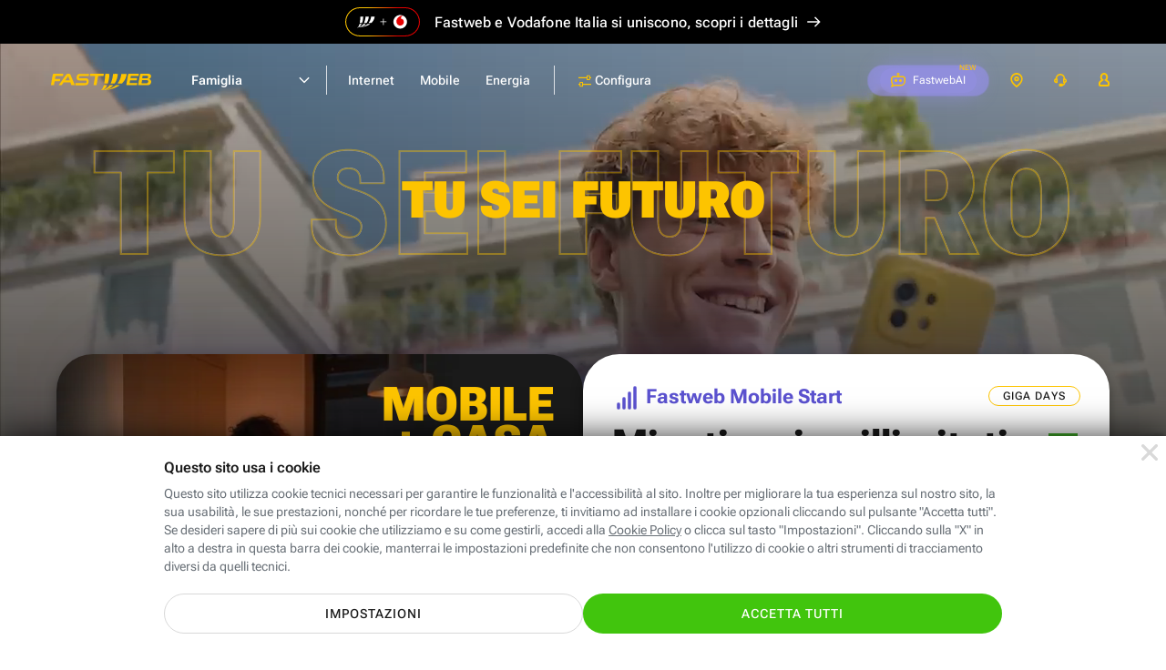

--- FILE ---
content_type: text/html; charset=UTF-8
request_url: https://www.fastweb.it/?from=articolo_fastweb-plus&utm_source=fastwebplus&utm_medium=web&utm_campaign=art_low&utm_term=digital-dev-security&utm_content=cose-come-fare-mining
body_size: 36181
content:
<!DOCTYPE html>

<html xmlns:fb="http://www.facebook.com/2008/fbml"  lang="it">
<head>
	<meta http-equiv="Content-Type" content="text/html; charset=UTF-8">
	<meta http-equiv="imagetoolbar" content="no">
	<meta name="Description" content="Fibra Ottica o ADSL, Telefonia fissa e mobile, Energia. Articoli e tecnologia. Tu sei futuro.">


<link rel="preload" href="/adsl-fibra-ottica/fonts/robotoflex/roboto-flex-v20250702-full-latin.woff2" as="font" type="font/woff2" crossorigin="anonymous"><link rel="prerender" href="/cookie-center/">
<title>Fastweb - Fibra ottica, ADSL, Mobile ed Energia</title>
<style>html{color:#000;background:#fff}body,div,dl,dt,dd,ul,ol,li,h1,h2,h3,h4,h5,h6,pre,code,form,fieldset,legend,input,textarea,p,blockquote,th,td{margin:0;padding:0}table{border-collapse:collapse;border-spacing:0}fieldset,img{border:0}address,caption,cite,code,dfn,em,strong,th,var{font-style:normal;font-weight:400}ol,ul{list-style:none}caption,th{text-align:left}h1,h2,h3,h4,h5,h6{font-size:100%;font-weight:400}q:before,q:after{content:''}abbr,acronym{border:0;font-variant:normal}sup{vertical-align:text-top}sub{vertical-align:text-bottom}input,textarea,select{font-family:inherit;font-size:inherit;font-weight:inherit;*font-size:100%}legend{color:#000}button{all:unset;cursor:pointer;outline:revert}@font-face{font-family:'Roboto Flex';font-style:normal;font-weight:100 1000;font-stretch:100%;font-display:swap;src:url(/adsl-fibra-ottica/fonts/robotoflex/roboto-flex-v20250702-full-latin.woff2) format('woff2');unicode-range:U0-0FF,U131,U152-153,U2BB-2BC,U2C 6,U2DA,U2DC,U304,U308,U329,U2000-206F,U20AC,U2122,U2191,U2193,U2212,U2215,UFEFF,UFFFD}html,body{height:100%}#Container{text-align:left;min-height:100%;position:relative;min-width:320px}#MainContainer{max-width:1920px;margin:0 auto;overflow:hidden}.content{margin:0 auto;max-width:1920px;box-sizing:border-box;padding:0 clamp(24px,calc(24px + (100vw - 768px)*(96 - 24)/(1920 - 768)),96px)}#Main>.content{padding-top:24px;padding-bottom:24px}.layout_fullWidth #Main>.content{padding:0;max-width:none}#MainContainer{background:#fff}.cols{display:flex;flex-wrap:wrap}@media (min-width:1024.1px){.cols,.cols_d{gap:24px}.col_d1{flex:1 1 0px}.col_d2{flex:2 1 24px}.col_d3{flex:3 1 48px}.col_d4{flex:4 1 72px}.col_d5{flex:5 1 96px}.col_d6{flex:6 1 120px}.col_d7{flex:7 1 144px}.col_d8{flex:8 1 168px}.col_d9{flex:9 1 192px}.col_d10{flex:10 1 216px}.col_d11{flex:11 1 240px}.col_d12{flex:12 1 264px}.br_m,.br_t{display:none}.max_d{flex:1 0 100%}}@media (min-width:768px) and (max-width:1024px){.cols,.cols_t{gap:24px}.col_t1{flex:1 1 0px}.col_t2{flex:2 1 24px}.col_t3{flex:3 1 48px}.col_t4{flex:4 1 72px}.col_t5{flex:5 1 96px}.col_t6{flex:6 1 120px}.col_t7{flex:7 1 144px}.col_t8{flex:8 1 168px}.br_m{display:none}.br_t{flex-basis:100%;margin:0!important;display:block}.max_t{flex:1 0 100%}}@media (max-width:767.9px){.cols,.cols_m{gap:16px}.col_m1{flex:1 1 0px}.col_m2{flex:2 1 16px}.col_m3{flex:3 1 32px}.col_m4{flex:4 1 48px}.br_t{display:none}.br_m{flex-basis:100%;margin:0!important;display:block}.max_m{flex:1 0 100%}}body{background:#fff;color:#1a1a1a}body,input,textarea,select{font:14px/1.43 'Roboto Flex',sans-serif;font-weight:400}@media (max-width:1024px){body,input,textarea,select{line-height:1.71}}@media (max-width:1024px){input,textarea,select{line-height:1.5}}a{color:inherit}.stdtext h1,.stdtext .h1,.h1{font-size:55px;font-weight:700;line-height:1.2}.stdtext h2,.stdtext .h2,.h2{font-size:44px;font-weight:700;line-height:1.2}.stdtext h3,.stdtext .h3,.h3{font-size:35px;font-weight:700;line-height:1.2}.stdtext h4,.stdtext .h4,.h4{font-size:28px;font-weight:700;line-height:1.3}.stdtext h5,.stdtext .h5,.h5{font-size:22px;font-weight:650;line-height:1.2}.stdtext h6,.stdtext .h6,.h6{font-size:20px;font-weight:500;line-height:1.3}.subtitle,.subtitle2{font-size:18px;font-weight:600;line-height:1.56}.subtitle2{font-size:16px;line-height:1.5}.subtitle strong,.subtitle2 strong{font-weight:800}body,.stdtext,.body,.stdtext p{font-size:14px;font-weight:400;line-height:1.43}.stdtext .body2,.body2{font-size:16px;font-weight:400;line-height:1.63}strong{font-weight:600}.nota,.caption{font-size:12px;font-weight:400;line-height:1.5;letter-spacing:.2px}.caption_s{font-size:10px;font-weight:400;line-height:1.6;letter-spacing:.2px}.caption_xs{font-size:8px;font-weight:400;line-height:1.5;letter-spacing:.2px}.overline{font-size:10px;font-weight:400;line-height:1.4;letter-spacing:1.25px}@media (max-width:767.9px){.stdtext h1,.stdtext .h1,.h1{font-size:48px}.stdtext h2,.stdtext .h2,.h2{font-size:38px}.stdtext h3,.stdtext .h3,.h3{font-size:30px}.stdtext h4,.stdtext .h4,.h4{font-size:26px}.stdtext h5,.stdtext .h5,.h5{font-size:20px}.stdtext h6,.stdtext .h6,.h6{font-size:18px}}.stdtext{color:#1a1a1a}.stdtext *+h1,.stdtext *+h2,.stdtext *+h3,.stdtext *+h4,.stdtext *+h5,.stdtext *+h6,.stdtext *+p{margin-top:1em}.stdtext a{color:#5b52cf;text-decoration:underline;cursor:pointer}.stdtext a:hover{text-decoration:none}.stdtext p+p{margin-top:8px}.stdtext em{font-style:italic}.stdtext ol{margin-left:24px;list-style-type:decimal}.stdtext ol li{margin-top:.5em}.stdtext ul{margin:.5em 0}.stdtext ul li{margin-top:.5em;padding-left:1.2em}.stdtext ul li:before{content:"\2022";color:inherit;margin:-.1em 0 0 -.75em;width:.7em;vertical-align:middle;font-size:133.33%;float:left}.stdtext ul.clean>li{padding:0}.stdtext ul.clean>li:before{display:none}.stdtext table{border-collapse:collapse;border:1px solid #eee;width:100%}.stdtext tr{border:1px solid #eee}.stdtext td,.stdtext th{border:1px solid #eee;padding:3px 6px;text-align:left}.stdtext th{border:1px solid #fff;border-width:0 1px;color:#444}.stdtext th:first-child{border-left-color:#eee}.stdtext th:last-child{border-right-color:#eee}.stdtext table.firstcolumnlabel tr :first-child{text-align:left}sub{vertical-align:bottom;font-size:.7em}body{background:#fff;text-size-adjust:100%;-webkit-text-size-adjust:100%}#Container{background:#fff}.resp_16_9{position:relative;max-width:100%}.resp_16_9:before{content:'';display:block;padding-top:56.25%}.resp_16_9>*{position:absolute;top:0;left:0;width:100%;height:100%}#ModalContainer.video_16_9{cursor:pointer}#ModalContainer.video_16_9 #Modal:after{content:'';display:block;padding-top:56.25%}#ModalContainer.video_16_9 #Modal iframe{border-top:0;position:absolute;top:0;right:0;left:0;bottom:0;background:#000}#ModalContainer.video_16_9 #Modal .close{z-index:1;background-color:transparent}.btn{display:inline-flex;padding:12px 24px;border-radius:100px;border:0;font:inherit;cursor:pointer;text-decoration:none!important;vertical-align:middle;line-height:1.2;font-size:14px;letter-spacing:1px;font-weight:500;text-transform:uppercase;text-align:center;align-items:center;justify-content:center;box-sizing:border-box;min-height:44px;transition:all 200ms}.btn.big{font-size:16px;min-height:60px}@media (max-width:767.9px){.btn{display:flex}}.c_wa{color:#fff;background-color:#41c50d}.c_wa:hover,a:hover .c_wa{background:#31aa01}.btn.c_cta,.btn_disabled.c_cta:hover{color:#fff;background:#41c50d}.c_cta:hover,a:hover .c_cta{background:#246c07}.btn.c_cta_alternate,.btn_disabled.c_cta_alternate:hover{color:#1a1a1a;background:#fdc400}.c_cta_alternate:hover,a:hover .c_cta_alternate{background:#f2a800}.btn.c_cta_alternate_bl,.btn_disabled.c_cta_alternate_bl:hover{color:#fff;background:#0072f0}.c_cta_alternate_bl:hover,a:hover .c_cta_alternate_bl{background:#0057b5}.btn.c_cta_alternate_sec,.btn_disabled.c_cta_alternate_sec:hover{color:#fff;background:#5b52cf}.c_cta_alternate_sec:hover,a:hover .c_cta_alternate_sec{background:#413a93}.btn.c_cta_light,.btn_disabled.c_cta_light:hover{color:#1a1a1a;background:#fff}.c_cta_light:hover,a:hover .c_cta_light{background:#f9f9f9}.btn.c_cta_dark,.btn_disabled.c_cta_dark:hover{color:#fff;background:#000}.c_cta_dark:hover,a:hover .c_cta_dark{background:#1a1a1a}.btn.c_cta_outline,.btn_disabled.c_cta_outline:hover{color:#41c50d;background:#fff;border:1px solid #41c50d}.c_cta_outline:hover,a:hover .c_cta_outline{background:#41c50d;color:#fff}.btn.c_cta_outline_light,.btn_disabled.c_cta_outline_light:hover{color:#1a1a1a;background:#fff;border:1px solid #1a1a1a}.c_cta_outline_light:hover,a:hover .c_cta_outline_light{background:#1a1a1a;color:#fff}.btn.c_cta_outline_dark,.btn_disabled.c_cta_outline_dark:hover{color:#fff;background:0 0;border:1px solid #fff}.c_cta_outline_dark:hover,a:hover .c_cta_outline_dark{background:#fff;color:#1a1a1a}.btn.c_cta_outline_alternate,.btn_disabled.c_cta_outline_alternate:hover{color:#1a1a1a;background:0 0;border:2px solid #fdc400}.c_cta_outline_alternate:hover,a:hover .c_cta_outline_alternate{background:#fff;border-color:#f2a800}.btn[disabled],.btn.btn_disabled{opacity:.4}.f_light{color:#697077}.f_dark{color:#1a1a1a}.c_pri{color:#fdc400}.c_sec{color:#5b52cf}.c_ter{color:#7ed321}.c_promo{color:#5b52cf}.c_bl{color:#0072f0}.btn.c_cta_play{background-image:url('/adsl-fibra-ottica/gfx/sprite.svg?rel=ce804240#v2178a3cf');padding-left:40px;background-size:20px 20px;background-repeat:no-repeat;background-position:13px 10px}.btn.go_arr{min-width:44px!important;min-height:44px!important;padding-top:0;padding-bottom:0;display:inline-flex}.h3 .go_arr{min-width:32px!important;min-height:32px!important}.icostd{width:24px;aspect-ratio:1}.ico_s{width:16px;aspect-ratio:1}.btn:has(.icostd),.btn:has(.ico_s){gap:8px}.strike{position:relative}.strike:after{content:'';position:absolute;left:0;top:0;width:100%;height:100%;background:linear-gradient(to bottom right,transparent 46%,#fdc400 48%,#fdc400 50%,#fdc400 52%,transparent 54%);transform:skewY(12deg)}.strike.red:after{background:linear-gradient(to bottom right,transparent 46%,red 48%,red 50%,red 52%,transparent 54%)}.strike.white:after{background:linear-gradient(to bottom right,transparent 46%,#fff 48%,#fff 50%,#fff 52%,transparent 54%)}.TabList{border-bottom:1px solid #eee;height:36px}.TabList a{float:left;font-weight:400;font-size:14px;line-height:35px;padding:0 20px;color:#06b;margin:1px}.TabList .Selected{margin:0;border:1px solid #eee;border-bottom:1px solid #fff;text-decoration:none;color:#666}.TabContainer{clear:both;margin:15px 0}.Tab a{color:#06b}.tag{display:inline-block;vertical-align:middle;font-size:14px;font-weight:500;line-height:24px;border-radius:24px;background-color:#f4f3fc;color:#5b52cf;padding:0 12px;letter-spacing:.25px}.tag_pri{background-color:#fdc400;color:#1a1a1a}.tag_bg_sec{background-color:#5b52cf;color:#fff}.check{font-size:10px;display:inline-flex;justify-content:center;align-items:center;vertical-align:middle;height:2.4em;min-width:2.4em;border-radius:2.4em;background-color:#f4f3fc}.check:before{content:'';width:.5em;height:.9em;border:0 solid #5b52cf;background:0 0;transform:rotate(45deg);border-width:0 .2em .2em 0;margin-top:-.3em}.check.ter{background-color:#7ed321}.check.ter:before{border-color:#fff}.hilite_grd{color:#fdc400}@supports (background-clip:text) or (-webkit-background-clip:text){.hilite_grd{background-image:linear-gradient(to right,#ff8b00,#fdc400);-webkit-background-clip:text;background-clip:text;color:transparent}}.hilite_grd_po{color:#fdc400}@supports (background-clip:text) or (-webkit-background-clip:text){.hilite_grd_po{background-image:linear-gradient(78deg,#ff0098 0,#f98665 53%,#f7d12f 100%);-webkit-background-clip:text;background-clip:text;color:transparent}}.flex{display:flex}.flexw{display:flex;flex-flow:wrap}.flexg{flex:1 0 1px}.flex100{flex-basis:100%}.uppercase{text-transform:uppercase}.mt1{margin-top:8px}.ml1{margin-left:8px}.mr1{margin-right:8px}.mb1{margin-bottom:8px}.mt2{margin-top:16px}.ml2{margin-left:16px}.mr2{margin-right:16px}.mb2{margin-bottom:16px}.mt3{margin-top:24px}.ml3{margin-left:24px}.mr3{margin-right:24px}.mb3{margin-bottom:24px}.mt4{margin-top:32px}.ml4{margin-left:32px}.mr4{margin-right:32px}.mb4{margin-bottom:32px}.mt5{margin-top:40px}.ml5{margin-left:40px}.mr5{margin-right:40px}.mb5{margin-bottom:40px}.mt6{margin-top:48px}.ml6{margin-left:48px}.mr6{margin-right:48px}.mb6{margin-bottom:48px}.mt7{margin-top:56px}.ml7{margin-left:56px}.mr7{margin-right:56px}.mb7{margin-bottom:56px}.mt8{margin-top:64px}.ml8{margin-left:64px}.mr8{margin-right:64px}.mb8{margin-bottom:64px}.mt9{margin-top:72px}.ml9{margin-left:72px}.mr9{margin-right:72px}.mb9{margin-bottom:72px}.mt10{margin-top:80px}.ml10{margin-left:80px}.mr10{margin-right:80px}.mb10{margin-bottom:80px}.mta{margin-top:auto}.mba{margin-bottom:auto}.mla{margin-left:auto}.mra{margin-right:auto}.hidden{display:none}@media (min-width:1024.1px){.hidden_d{display:none}.mtg{margin-top:24px}}@media (min-width:768px) and (max-width:1024px){.hidden_t{display:none}.mtg{margin-top:24px}}@media (max-width:767.9px){.hidden_m{display:none}.mtg{margin-top:16px}}@media (min-width:768px){.cmb_inpage{display:none!important}}@media (max-width:767.9px){.cmb_go{display:none!important}}input:focus,textarea:focus,select:focus{outline:0}input,select{-webkit-appearance:none;-moz-appearance:none;appearance:none;border:0}input.replace{position:absolute;width:1px;height:1px;padding:0;margin:-1px;overflow:hidden;clip-path:inset(100%);white-space:nowrap;border:0}input.replace+*{display:inline-block;font-size:16px;padding-left:1em;position:relative;margin:2px 8px 0 0;height:1em}input.replace:focus-visible+*{outline:auto}input.replace+:before,input.replace+:after{content:'';position:absolute;width:1em;height:1em;box-sizing:border-box;top:0;left:0;background:#fff}input.replace+:after{display:none}input.replace:checked+:after{display:block}input[type=radio].replace+:before{border:2px solid #c1c7cd;border-radius:50%}input[type=radio].replace+:after{border-radius:50%;background:#fdc400;transform:scale(.5)}input[type=radio].replace:checked+:before{border-color:#fdc400}input[type=checkbox].replace+:before{border-radius:15%;border:2px solid #c1c7cd}input[type=checkbox].replace+:after{width:.4em;height:.7em;border:0 solid #fff;background:0 0;transform:rotate(45deg);margin:.1em 0 0 .3em;border-width:0 .15em .15em 0}input[type=checkbox].replace:checked+:before{background:#fdc400;border-color:#fdc400}input[type=checkbox].replace:checked+:after{border-color:#000}.field{display:flex;flex-flow:wrap}.field .label{order:-1;width:100%;margin-bottom:4px}.field .placeholder,.field .inpin{height:56px;display:flex;align-items:center;padding:16px;border-width:2px;border-style:solid;box-sizing:border-box}.field .placeholder{border-color:transparent;pointer-events:none}.field .ico{width:16px;height:16px;color:#5b52cf;padding:20px 16px;box-sizing:content-box}.field .rpos{margin-left:auto}.field .validated{display:none}.field .ico~.placeholder{padding-left:0}.field .ico,.field .placeholder,.field .validated{order:-1;margin-bottom:-56px;position:relative}.field .caption{margin-top:4px;color:#697077}.field textarea{resize:none}.inpin{background-color:#f8fafe;border-radius:4px;font-size:16px;font-weight:500;border-color:#d9dde2;flex-basis:100%;max-width:100%;color:#1a1a1a}.inpin:focus{background-color:#fff;border-color:#5b52cf}.inpin:focus~.label{color:#697077}.inpin.hasico{padding-left:48px}.inpin.valid{border-color:#7ed321;padding-right:48px}.inpin.valid~.ico,.inpin.valid~.validate{color:#7ed321}.inpin.valid~.validated{display:flex;padding:16px 12px;background:0 0}.inpin.valid~.validated:before{border-color:#7ed321}.inpin.error{border-color:#ff4b3d;background:#ffedeb}.inpin.error~.ico,.inpin.error~.validate{color:#ff4b3d}.inpin~.placeholder{color:#697077;display:none}.inpin:placeholder-shown~.placeholder{display:flex;flex:1 0 1px}.inpin:-ms-input-placeholder~.placeholder{display:flex}.inpin:focus~.placeholder{display:none}select{background:url('/adsl-fibra-ottica/gfx/sprite.svg?rel=ce804240#v9c49eda1') no-repeat right 16px top 50% / 16px 16px, linear-gradient(to left, transparent 48px, #d5d5d5 48px) no-repeat 100% 50% / 49px 40px;padding-right:56px!important}select:focus{background-image:url('/adsl-fibra-ottica/gfx/sprite.svg?rel=ce804240#vc8e281f4'), linear-gradient(to left, transparent 48px, #d5d5d5 48px)}select.inpin~.placeholder{display:flex}select:valid~.placeholder{display:none}select::-ms-expand{display:none}option{color:#1a1a1a;background:#fff}.block{display:block}.iblock{display:inline-block}a.block,a.iblock{text-decoration:none}a .link{text-decoration:underline}img{max-width:100%;height:auto;image-rendering:auto}img,svg,.vmiddle{vertical-align:middle}.row{overflow:hidden}svg{content-visibility:auto;pointer-events:none}@media (max-width:1279.9px){.menu_isOpen header .menu{--hdr-top:46px}.hdr_isfixed header .menu{--hdr-top:0px}}.topbar_sd1{height:46px;background:#000;padding:8px;color:#fff;font-size:16px;font-weight:500;line-height:1.5;display:flex;justify-content:center;align-items:center;max-width:1920px;margin:0 auto;box-sizing:border-box;text-decoration:none}.html_hasmodal .topbar_sd1{filter:blur(12px)}.topbar_sd1 .logo_dual{width:82px;height:32px;margin-right:8px}.topbar_sd1 .scopri{margin-left:6px;display:inline-flex}.topbar_sd1 svg{width:16px}.topbar_legalmerge{height:48px;background:#000;padding:8px;color:#fff;font-size:16px;font-weight:500;line-height:1.1;display:flex;justify-content:center;align-items:center;letter-spacing:.16px;max-width:1920px;margin:0 auto;box-sizing:border-box;text-decoration:none}.html_hasmodal .topbar_legalmerge{filter:blur(12px)}@media (max-width:767.9px){.topbar_legalmerge{font-size:14px;letter-spacing:.14px;min-width:320px}}@media (max-width:480px){.topbar_legalmerge{height:54px}.topbar_legalmerge br{display:block}}.topbar_legalmerge .logo_dual{width:82px;height:32px;margin-right:16px}@media (max-width:767.9px){.topbar_legalmerge .logo_dual{width:62px;height:24px}}.topbar_legalmerge .scopri{margin-left:9px;display:inline-flex}@media (max-width:767.9px){.topbar_legalmerge .scopri{margin-left:16px}}.topbar_legalmerge svg{width:16px}header .card_r .price{display:inline-block}header .card_r .pricetxt.plus{padding-right:30px}header .card_r .pricetxt .del{font-size:16px}header .card_r .pricetxt .da{font-size:16px;font-weight:500}header .cols.nowrap{flex-wrap:nowrap}header .cols.nomr{margin-right:0}header .arrow-w:after{background-color:#fff!important}header .label_amazon_fisso_menures{font-size:14px;font-weight:600;line-height:1.43;letter-spacing:normal;color:#5b52cf;margin-top:8px}header .label_amazon_fisso_menures.conv{margin-bottom:8px}header .tag_priblack{background:#fff;border:1px solid #fdc400;color:#000;font-size:12px;font-weight:700;line-height:20px}header .off_combo_tpt{border:0;background:#1a1a1a;overflow:hidden;border-radius:20px;position:relative;min-height:232px;max-width:580px;height:100%;padding-top:20px}header .off_combo_tpt:before{content:'';position:absolute;left:-40px;top:0;bottom:0;right:0;background:url(/adsl-fibra-ottica/gfx/energia/img-desktop-home-convergenza-202601-small.webp) no-repeat 50% 50%/auto 100%}header .off_combo_tpt .tag_white{padding:4px 16px;border-radius:100px;background:#fff;font-size:12px;font-weight:600;letter-spacing:1px;text-align:center;color:#1a1a1a;line-height:14px;box-sizing:border-box;font-style:normal;margin-bottom:8px;position:absolute;top:16px;left:16px}header .off_combo_tpt .tit{font-size:18px;font-weight:800;line-height:.96;text-align:right;color:#fdc400;width:100px;height:108px;flex-grow:0;font-style:italic;text-transform:uppercase;position:absolute;right:10px;top:-80px;height:100%;display:flex;align-items:center}header .off_combo_tpt .rtag{position:absolute;right:-1px;background:#fff;padding:4px 16px 4px 12px;border-radius:12px 0 0 12px;top:16px;margin:auto 0;bottom:0;height:fit-content;font-size:14px;color:#1a1a1a;text-align:right;line-height:1.5;font-weight:600}header .off_combo_tpt .rtag .s{text-align:left}header .off_combo_tpt .rtag .p{font-size:40px;font-weight:700;line-height:.8;color:#fdc400}header .off_combo_tpt .rtag .giga{border-top:solid 1px #1a1a1a}.menu_isOpen .off_combo_tpt_shp_aziende{border:0;background:url(/adsl-aziende/fibra-mobile-energia/img/bck202510.webp) no-repeat center center #4e308a;border-radius:20px;position:relative;background-size:auto 100%;max-width:580px;height:100%;padding:32px 32px 49px 32px}.menu_isOpen .off_combo_tpt_shp_aziende.basso{background-size:auto 130%;padding:32px 32px 43px 32px;background-position:center bottom -20px}@media (max-width:1024px){.menu_isOpen .off_combo_tpt_shp_aziende.basso{background-size:auto 100%;min-height:232px;background-position:center center;max-width:100%}}.menu_isOpen .off_combo_tpt_shp{border:0;background:url(/piccole-medie-imprese/fibra-mobile-energia/img/bck.webp) no-repeat center center #4e308a;border-radius:20px;position:relative;background-size:auto 120%;max-width:580px;height:100%;padding:32px 32px 49px 32px}.menu_isOpen .off_combo_tpt_shp.mob{min-height:232px;max-width:100%}@media (max-width:767.9px){.menu_isOpen .off_combo_tpt_shp{min-height:232px}}@media (max-width:767.9px){header .card_r .price.unlb{line-height:20px}header .card_r .price.unlb br{display:none}}@media (max-width:767.9px) and (max-width:623px){header .card_r .price.unlb br{display:inline}}header{height:80px;width:100%;box-sizing:border-box;margin-bottom:-80px;color:#1a1a1a;background:#fff;position:absolute;z-index:11000}header~#MainContainer{padding-top:80px}.hdr_isfixed header{position:fixed;top:-80px;transition:margin-top 200ms}.hdr_isfixed.hdr_show header{margin-top:80px}header>.content{display:flex}header .menu{flex:1 0 1px}header .menuc{display:flex}header a{display:flex;text-decoration:none}header .aux{display:flex;margin-left:auto;margin-right:-12px;font-size:12px;align-items:center;height:80px}header .aux .label{display:flex;align-items:center;height:80px;padding:0 16px}header .aux .txt{margin-left:8px;font-weight:400}header .aux svg{width:16px;height:16px;fill:currentColor;color:#fdc400;margin-top:-1px}header .aux svg.ico_areac{margin-top:-2px}header .aux .onlyOpen{display:none}header .aux .onlyOpen svg{z-index:-1}header .recall{padding:0 16px;font-size:10px;min-height:34px;height:34px;margin-left:24px}header .recall .txt{color:#1a1a1a;margin:0}header .recall svg{width:12px;height:12px;color:#fff}@media (min-width:768px){header .recall{display:none}}header .area_clienti{position:relative;align-self:flex-start}@media (min-width:481px){header .area_clienti .label{padding:0}header .area_clienti .cont_ac{padding:6px 16px}}header .area_clienti .cont_ac{display:flex;align-items:center}header .area_clienti .aree{display:none;line-height:3;position:absolute;width:230px;right:0;border-radius:20px;box-shadow:0 3px 14px 2px rgba(0,0,0,.12),0 8px 10px 1px rgba(0,0,0,.14);background:#fff;border:solid 1px #c1c7cd;padding:24px 0;top:70px}header .area_clienti .aree .title_sect{padding:0 24px;line-height:1.14;letter-spacing:.47px;color:#697077;font-size:14px;font-weight:500}header .area_clienti .aree a{padding:0 24px;display:block;font-size:16px;font-weight:700;line-height:1.38;letter-spacing:.27px;padding-top:16px}header .area_clienti .aree a.subs{padding-left:40px}header .area_clienti:hover .label{padding-bottom:8px}header .area_clienti:hover .aree{display:block}@media (min-width:481px){header .area_clienti:hover .cont_ac{background:#e6eaea;border-radius:20px}}header .assistenza_clienti{position:relative;align-self:flex-start}@media (min-width:481px){header .assistenza_clienti .label{padding:0}header .assistenza_clienti .cont_ac{padding:6px 16px}}header .assistenza_clienti .cont_ac{display:flex;align-items:center}header .assistenza_clienti .aree{display:none;line-height:3;position:absolute;width:215px;right:-40px;border-radius:20px;box-shadow:0 3px 14px 2px rgba(0,0,0,.12),0 8px 10px 1px rgba(0,0,0,.14);background:#fff;border:solid 1px #c1c7cd;padding:24px 0;top:70px}@media (max-width:1399.9px){header .assistenza_clienti .aree{right:0}}header .assistenza_clienti .aree .title_sect{padding:0 24px;line-height:1.14;letter-spacing:.47px;color:#697077;font-size:14px;font-weight:500}header .assistenza_clienti .aree a{padding:0 24px;display:block;font-size:16px;font-weight:700;line-height:1.38;letter-spacing:.27px;padding-top:16px}header .assistenza_clienti .aree a.subs{padding-left:40px}header .assistenza_clienti .aree a.ass_casa{padding-top:0}header .assistenza_clienti:hover .label{padding-bottom:8px}header .assistenza_clienti:hover .aree{display:block}@media (min-width:481px){header .assistenza_clienti:hover .cont_ac{background:#e6eaea;border-radius:20px}}header .lev1{font-size:14px;font-weight:600}header .lev1.open>.hndl{padding:0 12px;border-radius:20px}header .h2{cursor:pointer}header .coltitle{font-size:16px;font-weight:600;line-height:1.5;letter-spacing:.17px;color:#697077;margin-bottom:24px}header .col{flex-flow:column;flex:1 0 1px}header .link{display:block}header .link :first-child{display:flex}header .link :first-child:after{content:'';min-width:40px;background:url(/adsl-fibra-ottica/gfx/sprite.svg?rel=ce804240#ve177c2c6) no-repeat 100% 4px/16px 16px;margin-left:auto}header .link p{color:#697077}header .link *+p{margin-top:8px}header .go{display:none;text-transform:uppercase;font-size:12px;font-weight:700;background:#fdc400;border-radius:20px;padding:8px 12px;margin-left:16px;line-height:1;align-items:center;height:16px}header .go:after{content:'';height:100%;background:url(/adsl-fibra-ottica/gfx/sprite.svg?rel=ce804240#ve177c2c6) no-repeat 100% 50%/16px 16px;min-width:20px}header .card{padding:24px;border:1px solid #c1c7cd;border-radius:8px;box-sizing:border-box;display:flex;flex-flow:column;color:#697077;font-weight:400;min-width:280px}header .card p{margin-top:8px;line-height:1.43}header .card>:last-child{margin-top:auto;padding:16px 46px 0 0}@media (max-width:767.9px){header .card>:last-child{padding:16px 0 0 0}}header .card.flat{background-color:#f2f4f8!important;border:0}header .card .subtitle{color:#1a1a1a;font-weight:600}header .card .price{color:#1a1a1a;font-size:20px;font-weight:700}header .card .price .int{font-size:32px;line-height:1}@media (max-width:767.9px){header .card{padding:20px 24px}header .card>:last-child{padding-top:8px}}header .mt_title_section{margin-top:40px}header .mt_title_section.title_section{margin-top:0}@media (max-width:767.9px){header .mt_title_section{margin-top:20px}header .mt_title_section.title_section{margin-top:20px}header .mt_title_section.title_section.shpsmall{margin-top:0}}header .title_section{color:#697077;font-size:18px;margin:0;margin-bottom:16px;padding-left:32px}@media (min-width:624px) and (max-width:767.9px){header .title_section.hidden_m{display:block}}header .col.dflex{display:flex}@media (max-width:767.9px){header .col.dflex.hidden_m{display:none}}header .plcapt{padding-left:32px}header .card_r{padding:32px;border:1px solid #c1c7cd;border-radius:20px;box-sizing:border-box;display:flex;flex-flow:column;color:#697077;font-weight:400;min-width:280px}header .card_r p{margin-top:8px;line-height:1.43;margin-bottom:5px}header .card_r .bolf{width:16px;vertical-align:top}header .card_r.off_combo{padding:0;height:100%}header .card_r.off_combo .off_combo_cont{padding:32px}header .card_r.off_combo .off_combo_cont.altraoff{background-color:#f8f9f9;border-radius:0 0 20px 20px;height:100%}header .card_r>:last-child{margin-top:auto}header .card_r .arrow-right,header .card_r .arrow-right-w,header .card_r .plus{position:relative;padding-right:36px;min-height:24px}header .card_r .arrow-right:after,header .card_r .arrow-right-w:after,header .card_r .plus:after{content:'';position:absolute;right:0;top:0;bottom:0;margin:auto 0;background:#fdc400 url('/adsl-fibra-ottica/gfx/sprite.svg?rel=ce804240#v741a7c88') no-repeat 50% 50% / 16px 16px;border-radius:20px;width:24px;height:24px}header .card_r .arrow-right-w:after{background:#000 url('/adsl-fibra-ottica/gfx/sprite.svg?rel=ce804240#v1da549d6') no-repeat 50% 50% / 16px 16px}header .card_r .plus:after{background:transparent url('/adsl-fibra-ottica/gfx/sprite.svg?rel=ce804240#vfddd2892') no-repeat center center / 12px 12px}header .card_r .pricetxt{padding:0}header .card_r .pricetxt .del{font-weight:500}header .card_r.flat{background-color:#f8f9f9!important}header .card_r .subtitle{color:#1a1a1a;font-weight:600;padding-top:0!important;background:url('/adsl-fibra-ottica/gfx/sprite.svg?rel=ce804240#v7005a499') no-repeat left top transparent;background-size:24px 24px!important;padding-left:32px}header .card_r .subtitle.off_mobile{background:url('/adsl-fibra-ottica/gfx/sprite.svg?rel=ce804240#v3a970b6e') no-repeat left top transparent}header .card_r .subtitle.off_energia{background:url('/adsl-fibra-ottica/gfx/sprite.svg?rel=ce804240#v5c01aa6d') no-repeat left top transparent}header .card_r .subtitle.off_energia span{font-weight:600;color:#666}header .card_r .subtitle.off_energiaM{background:url('/adsl-fibra-ottica/gfx/sprite.svg?rel=ce804240#vb57f0da3') no-repeat left top transparent}header .card_r .subtitle.off_energiaM span{font-weight:600;color:#666}header .card_r .subtitle.off_energiaL{background:url('/adsl-fibra-ottica/gfx/sprite.svg?rel=ce804240#vc9fcf602') no-repeat left top transparent}header .card_r .subtitle.off_energiaL span{font-weight:600;color:#666}header .card_r .subtitle.off_shop{background:url('/adsl-fibra-ottica/gfx/sprite.svg?rel=ce804240#v2af230bd') no-repeat left top transparent}header .card_r .price{color:#1a1a1a;font-size:22px;font-weight:700}@media (max-width:767.9px){header .card_r{padding:20px 24px}header .card_r>:last-child{padding-top:8px}}header .emptycol{padding:0 32px;min-width:280px}header .linktxt{display:inline;text-decoration:underline}header .linktxt:hover{text-decoration:none}header .checklist li{display:flex;line-height:1.43;margin-top:8px}header .checklist em{font-weight:500}header .checklist li:before{content:'';background:#f4f3fc url(/adsl-fibra-ottica/gfx/pg-homeres/ico-checkmark-purple.png) no-repeat 50% 50%;margin-right:16px;display:inline-flex;align-items:center;vertical-align:middle;height:24px;min-width:24px;border-radius:24px}header .cup,header .cdown{display:none}header .cright{color:#000!important;margin-left:6px}header .l1menu a svg{fill:#fdc400;width:16px;height:16px;margin:-2px 0 0 4px}header .l1menu{display:flex;flex-flow:column;position:relative}header .l1menu .cup,header .l1menu .cdown{position:absolute;width:16px;height:16px;right:16px;top:0;height:80px;z-index:10}@media (max-width:1279px){header .l1menu .cup,header .l1menu .cdown{width:24px;right:36px}}@media (min-width:768px) and (max-width:1024px){header .l1menu .cup,header .l1menu .cdown{right:60px}}@media (min-width:1025px) and (max-width:1279px){header .l1menu .cup,header .l1menu .cdown{right:76px}}header .l1menu .cdown{display:block}header .l1menu.open .cup{display:block}header .l1menu.open .cdown{display:none}header .lev1{display:none}header .lev1.open{order:-1;display:flex;align-items:center;margin-right:16px!important;padding-right:64px}@media (min-width:1280px){.menu_isOpen header{position:absolute}.hdr_isfixed.menu_isOpen header{transform:translateY(-100%)}header .open_menu,header .close_menu{display:none}header .area_clienti:hover:after,header .assistenza_clienti:hover:after,header .l1menu.open:after,header .section.hassubm:hover:after{content:'';position:absolute;left:-10000em;right:-10000em;top:80px;padding-bottom:10000em;margin-bottom:-10000em;z-index:-1;background:rgba(0,0,0,.7);pointer-events:none}header .nohover .dropdown,header .nohover:after{display:none!important}header .hvrctrl:before{content:'';position:absolute;top:0;left:0;right:0;bottom:0;z-index:1000}header .hvrctrl .h2{position:relative;z-index:1010}header .lev1.open{height:80px}header .lev2{display:none;background:linear-gradient(#dde1e6,#dde1e6) no-repeat 0 50%/1px 32px;padding-left:12px}header .selected,header .lev2.open{display:flex}header .section .h2{font-size:14px;font-weight:500;padding:6px 12px;border-radius:20px;margin-right:4px}header .section:hover .h2,header .h2.selected,header .l1menu.open .lev1.open>.hndl{background:#e6eaea}header .l1menu.open{padding-bottom:24px}header .l1menu.open:before{content:'';border-radius:8px;box-shadow:0 3px 14px 2px rgba(0,0,0,.12),0 8px 10px 1px rgba(0,0,0,.14);background:#fff;position:absolute;top:88px;left:-24px;width:260px;bottom:0;z-index:2}header .l1menu.open .lev1{display:flex;align-items:center;margin-left:-24px;padding-left:24px;width:236px;margin-right:-260px;position:relative;z-index:3;line-height:3}header .l1menu.open .lev1.open{width:auto;margin-bottom:32px}header .lev2>.content{padding:0}header .dropdown{position:absolute;left:0;right:0;top:80px;padding:40px 0;z-index:2;display:none;background:#fff;border-top:1px solid #dde1e6}header .lev2>.content>ul{display:flex;align-items:center;height:80px}header .section{cursor:default;display:flex;align-items:center;height:80px}header .section:hover .dropdown{display:block}}@media (min-width:1280px) and (min-width:1024.1px){header .section.hidden_d{display:none}}@media (max-width:1279.9px){header .open_menu,header .close_menu{display:flex;height:80px;margin-right:16px}header .open_menu svg,header .close_menu svg{width:24px;height:24px;margin:auto}header .mainmenu,header .close_menu{display:none}header .l1menu{display:none}header .dropdown{display:none}header .section.open .dropdown{display:block}header .section.open .go{display:flex}header .lev1.open{margin-right:0!important}header .lev1.open>.hndl{border:solid 1px #c1c7cd}header .h2{font-size:32px;font-weight:600;line-height:1.37;letter-spacing:.3px;margin-top:8px;display:flex;align-items:center;min-height:48px}header .h2 .hndl{flex:1 0 1px;display:flex;padding:12px 0}header .h2 .hndl:after{content:'';width:16px;background:url(/adsl-fibra-ottica/gfx/sprite.svg?rel=ce804240#v04a19daa) no-repeat 50% 50%/16px 16px;margin-left:12px}header .h2 .hndl:before{content:'';width:16px;background:url(/adsl-fibra-ottica/gfx/sprite.svg?rel=ce804240#v393ebe65) no-repeat 0% 50%/16px 16px;margin-right:12px;display:none}header .section.open .h2{margin:0 0 16px}header .section.open .h2 .hndl:after{display:none}header .section.open .h2 .hndl:before{display:block}.menu_isOpen header{min-height:100%;height:100%}.menu_isOpen header .open_menu{display:none}.menu_isOpen header .close_menu{display:flex}.menu_isOpen header .menu{position:fixed;top:88px;top:calc(88px + var(--hdr-top,0px));left:0;right:0;bottom:0;overflow:auto;overscroll-behavior:contain}.menu_isOpen header .menuc{display:block;box-sizing:border-box;min-height:100%;position:relative;padding:0 64px 40px}.menu_isOpen header .l1menu{position:static;height:60px;display:flex;margin:0 -48px}.menu_isOpen header .l1menu .cup,.menu_isOpen header .l1menu .cdown{height:60px}.menu_isOpen header .l1menu a{display:none;position:relative;min-height:60px;align-items:center;padding:0 48px}.menu_isOpen header .l1menu a.open{display:flex}.menu_isOpen header .l1menu .lev1{font-size:16px;letter-spacing:.13px}.menu_isOpen header .l1menu .lev1>.hndl{padding:0 24px;margin:0 -12px;flex:1;line-height:38px}.menu_isOpen header .l1menu.open{z-index:3}.menu_isOpen header .l1menu.open a{display:flex;z-index:3}.menu_isOpen header .l1menu.open a:after{content:'';position:absolute;left:24px;width:calc(100% - 90px);height:1px;background:#dde1e6;bottom:0}.menu_isOpen header .l1menu.open a.open .hndl{background-color:#e6eaea;border:1px solid #e6eaea;color:#878d96}.menu_isOpen header .l1menu.open a.open:after{display:none}.menu_isOpen header .l1menu.open a.ult:after{display:none}.menu_isOpen header .l1menu.open:before{content:'';background:#fff;position:absolute;top:60px;left:0;right:0;height:264px;bottom:0;z-index:3}.menu_isOpen header .l1menu.open:after{content:'';position:absolute;left:0;right:0;top:60px;bottom:0;z-index:1;background:rgba(0,0,0,.7);pointer-events:none}.menu_isOpen header .mainmenu{display:block}.menu_isOpen header .recall{display:none}.menu_isOpen header .aux{display:flex;flex-flow:column;align-items:flex-start;height:auto;margin:40px 0 0}.menu_isOpen header .aux .hassubm:hover svg{z-index:0}.menu_isOpen header .aux .label{margin-left:-16px;font-size:14px;height:56px}.menu_isOpen header .aux .label .txt{display:block}.menu_isOpen header .aux .label svg{color:#fdc400;z-index:-1}.menu_isOpen header .aux .label:hover svg{z-index:0}.menu_isOpen header .clev2 .l1menu,.menu_isOpen header .clev2 .aux,.menu_isOpen header .clev2 .section{display:none}.menu_isOpen header .clev2 .section.open{display:block}.menu_isOpen header .area_clienti .hndl{cursor:pointer}.menu_isOpen header .area_clienti:hover .label{padding-bottom:0}.menu_isOpen header .area_clienti:hover .aree{display:none}.menu_isOpen header .area_clienti.open .hndl:after{position:fixed;top:0;left:0;right:0;bottom:0;display:block;content:'';background:rgba(0,0,0,.7)}.menu_isOpen header .area_clienti.open .aree{position:fixed;z-index:10;top:0;left:0;right:0;bottom:0;display:block;margin:auto;height:310px;width:300px;line-height:3.5;padding:24px 24px 32px}.menu_isOpen header .area_clienti.open .aree a{padding:24px 0 0;font-size:18px;letter-spacing:.3px;line-height:1.33}.menu_isOpen header .area_clienti.open .aree a.subs{padding:24px 0 0 16px}.menu_isOpen header .area_clienti.open .title{padding:0;display:block;font-size:14px;font-weight:600;border-bottom:1px solid #e0e0e0;color:#697077;text-transform:uppercase;letter-spacing:1.4px;line-height:1.21em;padding-bottom:16px;margin-bottom:16px}.menu_isOpen header .area_clienti.open .title_sect{padding:0;font-size:18px;letter-spacing:.3px;line-height:1.33}.menu_isOpen header .assistenza_clienti .hndl{cursor:pointer}.menu_isOpen header .assistenza_clienti:hover .label{padding-bottom:0}.menu_isOpen header .assistenza_clienti:hover .aree{display:none}.menu_isOpen header .assistenza_clienti.open .hndl:after{position:fixed;top:0;left:0;right:0;bottom:0;display:block;content:'';background:rgba(0,0,0,.7)}.menu_isOpen header .assistenza_clienti.open .aree{position:fixed;top:0;left:0;right:0;bottom:0;display:block;margin:auto;height:120px;width:300px;line-height:3.5;padding:24px 24px 32px}.menu_isOpen header .assistenza_clienti.open .aree a{padding:24px 0 0;font-size:18px;letter-spacing:.3px;line-height:1.33}.menu_isOpen header .assistenza_clienti.open .aree a.ass_casa{padding:0 0 0}.menu_isOpen header .assistenza_clienti.open .aree a.subs{padding:24px 0 0 16px}.menu_isOpen header .assistenza_clienti.open .title{padding:0;display:block;font-size:14px;font-weight:600;border-bottom:1px solid #e0e0e0;color:#697077;text-transform:uppercase;letter-spacing:1.4px;line-height:1.21em;padding-bottom:16px;margin-bottom:16px}.menu_isOpen header .assistenza_clienti.open .title_sect{padding:0;font-size:18px;letter-spacing:.3px;line-height:1.33}.menu_isOpen header .onlyOpen{display:flex}header .lev2 .content{padding:0}header .lev2{display:none}header .lev2.open{display:block}}@media (max-width:1279.9px) and (max-width:767.9px){header .h2{font-size:26px;line-height:1.15}}@media (max-width:1279.9px) and (max-width:1024px){.menu_isOpen header .menuc{padding:0 48px 40px}}@media (max-width:1279.9px) and (max-width:767.9px){.menu_isOpen header .menuc{padding:0 24px 40px}}@media (max-width:1279.9px) and (max-width:767.9px){.menu_isOpen header .l1menu{margin:0 -24px}}@media (max-width:1279.9px) and (max-width:767.9px){.menu_isOpen header .l1menu a{padding:0 24px}}@media (max-width:1279.9px) and (min-width:768px) and (max-width:1279px){.menu_isOpen header .l1menu.open a:after{left:48px;width:calc(100% - 140px)}}@media (min-width:768px){header .logo{height:80px;flex:0 0 142px;background:url(/adsl-fibra-ottica/gfx/sprite.svg?rel=ce804240#v8662a44f) no-repeat 0% 55%;background-size:110px 20px}}@media (max-width:1024px){header .logo{background-size:130px 22px}}@media (max-width:767.9px){header .logo{height:80px;width:56px;background:url(/adsl-fibra-ottica/gfx/sprite.svg?rel=ce804240#vabf4cc9f) no-repeat 50% 50%;background-size:44px 44px}}@media (max-width:1399.9px){header .aux .label .txt{display:none}header .aux .fastwebai{font-size:inherit;margin-top:0}}@media (min-width:1280px){header .aux .fastwebai .txt{display:inline;font-size:12px}}@media (max-width:1024px){header .aux .label svg{color:inherit;width:20px;height:20px}}@media (max-width:480px){header .recall~.label,header .recall~.area_clienti{display:none}header .recall~.label,header .recall~.assistenza_clienti{display:none}.menu_isOpen header .recall~.label,.menu_isOpen header .recall~.area_clienti{display:flex}.menu_isOpen header .recall~.label,.menu_isOpen header .recall~.assistenza_clienti{display:flex}header .recall~.labfwai{display:flex;order:-1;margin-right:-12px}}@media (min-width:480px){header .recall+.label{margin-left:24px}}@media (max-width:1279.9px){.menu_isOpen{overflow:hidden}@supports not (overscroll-behavior:contain){.menu_isOpen header .menuc{margin-bottom:2px}}}@media (min-width:1280px){.menu .fastwebai.new{position:relative}.menu .fastwebai.new .new{position:absolute;font-size:8px;color:#fdc400;top:-5px;right:0;display:inline}.menu .fastwebai.new:before,.menu .fastwebai.new:after{display:inline-block;border-radius:20px;position:relative;transform:translateZ(0)}.menu .fastwebai.new:before{content:'';position:absolute;top:0;left:0;right:0;bottom:0;z-index:-2;animation:playpulse 6s 3}.menu .fastwebai.new:after{content:'';position:absolute;top:0;left:0;right:0;bottom:0;z-index:-1;animation:playpulse2 6s 3}@keyframes playpulse{0%{background:0 0}.0001%{background:#9992f5;transform:scale(1);opacity:.75}66%{transform:scale(2.5);opacity:0}to{transform:scale(.95);opacity:0}}@keyframes playpulse2{0%{box-shadow:none;background:0 0}.0001%,to{box-shadow:0 0 20px 5px rgba(153,146,245,.4);background:rgba(153,146,245,.4)}}}@media (min-width:1280px){.menu .bordered{background:linear-gradient(#dde1e6,#dde1e6) no-repeat 10px 50%/1px 32px}}.menu .section .configuratore svg{display:none}@media (min-width:1280px){.menu .section .configuratore{margin-left:24px}.menu .section .configuratore svg{display:inline-block;width:16px;height:16px;color:#fdc400;vertical-align:-4px}}.glassHdr header{background:0 0;transition:background 300ms}.glassHdr.lightHdr header{color:#fff;--hdrcolor:#fff}@media (max-width:1024px){.show_config .glassHdr.lightHdr header{color:#1a1a1a;--hdrcolor:#1a1a1a}}.hdr_isfixed .glassHdr header{transition:background 300ms,margin-top 200ms}.menu_isOpen .glassHdr header,.glassHdr header:hover,.hdr_isfixed .glassHdr header{background:#fff;color:#1a1a1a;--hdrcolor:#1a1a1a}.glassHdr #Container{background:#000}.glassHdr header a{color:var(--hdrcolor)}.glassHdr .spot,.glassSpot{padding-top:80px;margin-top:-80px}@media (max-width:1023px){.hdrHasCmb header .gotocmb{display:block}.hdrHasCmb header .search{display:none}}#Main>.content{padding-top:0;padding-bottom:0}.bg_cold{background:#f2f4f8;padding-top:48px}@media (min-width:768px){.bg_cold{padding-bottom:48px}}.p_shad_cont{position:relative;z-index:0}.p_shad_cont:before{content:'';position:absolute;top:56px;left:56px;right:80px;bottom:-32px;filter:blur(50px);background-color:rgba(40,22,104,.4);z-index:-1}@media (max-width:767.9px){.p_shad_cont:before{right:72px;bottom:-40px}}.spot{box-sizing:border-box;padding-bottom:56px;position:relative}.spot .f_light2{color:#969696}.spot .video_container{height:95vh;max-height:100%;background:#5b52cf;width:100%;position:absolute;z-index:0;box-sizing:border-box}@media (min-width:1024.1px){.spot .video_container{max-height:clamp(600px,calc(13vw + 600px),870px)}}.spot .video_container:before{content:"";position:absolute;top:0;left:0;right:0;bottom:0;background-image:linear-gradient(to bottom,rgba(26,26,26,.2) 0,#1a1a1a 100%);z-index:1}.spot .video_container:after{content:"";position:absolute;left:0;right:0;bottom:-1px;margin:0;background:url(/adsl-fibra-ottica/gfx/widget/img-desktop-separator-2.svg) center bottom repeat-x;background-size:auto 101%;padding-top:8.4375%;z-index:2}.spot .bgvideo{position:absolute;object-fit:cover;width:100%;height:100%;top:0;left:0;z-index:0}.spot .bgvideo_h{display:block}.spot .bgvideo_v{display:none}@media (max-width:767.9px){.spot .bgvideo_h{display:none}.spot .bgvideo_v{display:block}}.spot .layer_txt{position:relative;z-index:3}.spot .claim{text-align:center;font-weight:900;color:#fdc400;position:relative}.spot .claim .twoln{display:none}.spot .claim .txtshadow{width:100%;height:1.2em;font-size:clamp(90px,calc(90px + (100vw - 320px)*110/1600),200px);font-weight:700;letter-spacing:.04em;stroke:rgba(253,196,0,.4);stroke-width:4px;fill:#ffdcff;paint-order:stroke fill;text-anchor:middle;margin:.8vw 0 2.5vw}.spot .claim .full{position:absolute;left:0;right:0;font-size:clamp(44px,calc(44px + (100vw - 360px)*20/1560),64px);top:23%}@media (max-width:767.9px){.spot .claim .twoln{display:block}.spot .claim .oneln{display:none}.spot .claim .txtshadow{height:2em;margin:2vw 0 2vw}}.spot .fcolumn{display:flex;flex-flow:column}.spot .fcenter{justify-content:center}@media (max-width:1024px){.spot .cols{flex-flow:column;align-items:stretch}}.spot .maincase{text-align:center}.spot .maincase>.cols{display:inline-flex;text-align:left;width:100%}.spot .offer_card{margin-top:32px;display:flex;flex-flow:column}@media (max-width:767.9px){.spot .offer_card .h2{font-size:26px;line-height:1.29}.spot .offer_card .h4{line-height:1.25;font-size:24px}.spot .offer_card .h5{font-size:22px}.spot .offer_card .h5 .ico{margin-right:8px;min-width:32px}}@media (max-width:767.9px) and (max-width:767.9px){.spot .offer_card .h4{line-height:1.31}}.spot .offer_card .ico{width:32px;height:32px}.spot .offer_card .label_top{align-self:center;background:#5b52cf;color:#fff;border-radius:12px 12px 0 0;padding:10px 56px;position:absolute;font-size:18px;font-weight:500;transform:translateY(-100%)}@media (max-width:767.9px){.spot .offer_card .label_top{padding:6px 40px 4px;font-size:15px}}.spot .offer_cont{border-radius:32px;overflow:hidden;box-shadow:0 3px 14px 2px rgba(0,0,0,.12),0 8px 10px 1px rgba(0,0,0,.14);height:100%;position:relative}.spot .offer_cont a,.spot .offer_cont button{position:relative;z-index:2}.spot .offer_cont .fullbtn{position:static!important}.spot .offer_cont .fullbtn:before{content:'';position:absolute;top:0;left:0;right:0;bottom:0;border-radius:40px;z-index:1}.spot .topsect{padding:32px;border-radius:32px 32px 0 0;flex:1;position:relative;background:#fff}.spot .topsect .mese{font-size:23px}.spot .topsect .mtpers{margin-top:11px}@media (max-width:1024px){.spot .topsect .mtpers{margin-top:8px}}.spot .topsect .pricedel{font-size:16px;font-weight:600}.spot .topsect.bg_sec:before{filter:brightness(0) saturate(100%) invert(98%) sepia(79%) saturate(5796%) hue-rotate(181deg) brightness(100%) contrast(97%)}.spot .bottomsect{padding:24px 32px 32px;background:#eff1f5;border-top:1px solid #dde1e6}.spot .desc{font-weight:700;line-height:1.27}.spot .desc2{font-size:16px;font-weight:600;line-height:1.63;letter-spacing:normal;color:#fff}@media (max-width:767.9px){.spot .desc2{font-size:14px;line-height:1.43}}.spot .cop{width:24px;height:24px}.spot .logo5g{width:1.7em;height:1em;vertical-align:-.18em}.spot .smaller{font-weight:600;font-size:16px}.spot .pricetxt{font-size:32px}.spot .caption{font-size:10px;color:#a3a8ae}.spot .tag{font-size:12px}.spot .h5{font-weight:700}.spot .subtitle{font-size:16px}.spot .ookla{position:absolute;bottom:0;right:0;text-align:right;padding:0 32px 32px 80px;max-width:50%;font-size:9px;color:#a2a9b0}.spot .ookla:before{content:"";position:absolute;top:0;left:0;right:0;bottom:0;background:radial-gradient(circle at 80% 130%,#e9ebf5,#e9ebf5 62%,transparent 62%);z-index:1}.spot .ookla>*{position:relative;z-index:6}.spot .ookla .desc{font-weight:400}.spot .ookla .title{font-size:16px;color:#1a1a1a;font-weight:900;line-height:1.25}@media (max-width:767.9px){.spot .ookla{position:static;max-width:100%;background:#fff;text-align:left;padding:0 32px 32px;display:flex;flex-flow:row-reverse}.spot .ookla .b_ookla{min-width:124px;margin:-32px -36px 0 -16px}.spot .ookla:before{background:radial-gradient(circle at 20% 150%,#e9ebf5,#e9ebf5 62%,transparent 62%)}}.spot .offer_nrg .topsect{background-image:linear-gradient(to bottom,#423ba0,#000)}.spot .offer_nrg .topsect:before{opacity:.12}.spot .offer_nrg .h2{color:#fff}@media (max-width:1024px){.spot .offer_superconv{height:387px}}.spot .offer_superconv .topsect{background:#1a1a1a url(/adsl-fibra-ottica/gfx/energia/img-desktop-home-convergenza-202601-small.webp) no-repeat 50% 50%/auto 100%}.spot .offer_superconv .topsect:before{opacity:.12}@media (max-width:767.9px){.spot .offer_superconv .topsect{background-size:cover}}.spot .offer_superconv .tit{font-size:52px;font-weight:800;line-height:.81;text-align:right;color:#fdc400;width:252px;height:108px;flex-grow:0;font-style:italic;text-transform:uppercase;position:absolute;top:35px;right:32px;height:auto;display:flex;align-items:flex-end;flex-direction:column;justify-content:center}@media (max-width:767.9px){.spot .offer_superconv .tit{font-size:30px;height:auto}}.spot .offer_superconv .tit div{padding:4px 16px;border-radius:100px;background-color:#fff;font-size:12px;font-weight:500;line-height:1.2;letter-spacing:1px;text-align:center;color:#1a1a1a;font-style:normal;margin-right:-8px;margin-bottom:16px}.spot .offer_superconv .rtag{position:absolute;right:0;background:#fff;border-radius:16px 0 0 16px;top:234px;padding:8px 32px 8px 12px}.spot .offer_superconv .rtag .s{font-size:14px;font-weight:500;line-height:1.29;text-align:left;color:#1a1a1a}.spot .offer_superconv .rtag .p{margin-top:-4px;font-size:40px;font-weight:700;line-height:1.05;text-align:left;color:#fdc400}.spot .offer_superconv .rtag .m{margin-top:-4px;font-size:14px;font-weight:700;line-height:1.29;text-align:right;color:#1a1a1a}.spot .offer_superconv .rtag .giga{font-size:14px;font-weight:600;line-height:1.43;letter-spacing:normal;text-align:right;color:#1a1a1a;border-top:solid 1px #1a1a1a;margin-top:4px;padding-top:3px}@media (max-width:767.9px){.spot .offer_superconv .rtag{top:165px}}.spot .offer_superconv .h2{color:#fff}.spot .icoinfo_hp{width:16px;margin-left:6px;display:inline-flex;position:relative;transform:translate(-8px,-15px);cursor:pointer}.spot .icoinfo_hp img{filter:brightness(0) saturate(100%) invert(45%) sepia(10%) saturate(338%) hue-rotate(169deg) brightness(92%) contrast(88%)}.spot .go_arr svg{width:24px;height:24px}@media (max-width:1024px){.spot .go_arr{display:none}}@media (min-width:1024.1px){.spot .bottomsect{box-sizing:border-box;min-height:215px}}@media (min-width:1024.1px) and (max-width:1200px){.spot .bottomsect{min-height:260px}}.spot .boxontophpsito{border-radius:40px}@media (max-width:1024px){.spot .box_dx{margin-top:0}.spot .video_container{height:108vh}}@media (max-width:767.9px){.spot .box_dx{margin-top:8px}}.maincase{max-width:1268px}.f_white_light{color:#fff;font-weight:400;font-size:16px;line-height:1.25;letter-spacing:0;margin-top:-4px}.f_white_light.dark{color:#000}.f_white_light.dark .c{letter-spacing:.2px;font-size:12px;font-weight:400}@media (max-width:767.9px){}@media (max-width:767.9px){.f_white_light{margin-top:0}}@media (max-width:767.9px){}@media (max-width:767.9px){}@media (max-width:767.9px){}@media (max-width:1024px){}.topsect .label_new_b{position:absolute;right:32px;top:35px;font-size:12px;font-weight:500;line-height:1.2;letter-spacing:1px;text-align:center;color:#1a1a1a;padding:3px 15px;border-radius:100px;border:solid 1px #fdc400;text-transform:uppercase}@media (min-width:1024.1px) and (max-width:1190px){.topsect .wlbl{display:block;margin-top:8px}}@media (max-width:767.9px){}@media (max-width:767.9px){}@media (max-width:767.9px){}@media (max-width:767.9px){}@media (max-width:767.9px){}.topsect .scopri{margin-right:6px}.topsect .go_arr{display:inline-flex;padding:8px}.topsect .go_arr svg{width:24px;height:24px}@media (max-width:767.9px){.topsect .go_arr{width:100%;padding:10px 24px;margin-top:32px}}.topsect .cop{width:32px;height:32px}.stdbanner{border-radius:40px;padding:32px;display:flex;flex-flow:column;box-sizing:border-box;overflow:hidden;position:relative}.stdbanner .bg{display:flex;position:absolute;top:0;left:0;right:0;bottom:0;z-index:0}.stdbanner .bg img{width:100%;height:100%;object-fit:cover}.stdbanner>*{position:relative;z-index:1}@media (max-width:767.9px){.stdbanner .go_arr{padding:0}}.voucherb2b{background:#f2f4f8;margin-top:-32px;padding-bottom:32px!important}.voucherb2b .stdbanner{color:#fff;max-width:780px;min-height:227px;z-index:2;background:#102d53;box-shadow:0 64px 135px 0 rgba(65,58,147,.4)}@media (min-width:768px) and (max-width:1024px){.voucherb2b .stdbanner{max-width:100%}}.voucherb2b .bg img{object-position:100% 100%;height:140%;align-self:flex-end;object-fit:contain;margin-bottom:-2%}.voucherb2b .tag{border:1px solid #484848;background:0 0;font-size:10px;color:#fff;align-self:flex-start}.voucherb2b .desc{max-width:380px}@media (max-width:767.9px){.voucherb2b .stdbanner{min-height:330px}.voucherb2b .bg img{max-height:100%;margin:0;object-fit:cover;object-position:70% 100%;min-height:240px;height:auto}}.voucherb2b .go_arr{padding:8px}@media (max-width:767.9px){.voucherb2b .go_arr{width:100%}}.label_amazon_othoff{width:auto;font-size:12px;font-weight:600;line-height:14px;letter-spacing:normal;text-align:left;color:#1a1a1a;padding:4px 12px;border-radius:100px;border:solid 1px #fdc400;display:inline-block;position:absolute;right:32px;top:32px}.fsnota_traf{font-size:15px;max-width:720px;margin-left:auto;margin-right:auto;position:relative}@media (max-width:767.9px){.fsnota_traf{padding-left:22px;text-align:left}}.offerslider{user-select:none;position:relative;z-index:1;transform:translate3d(0,0,0)}.offerslider .icoinfo_hp{margin-left:6px;display:inline-flex;position:relative;top:0;cursor:pointer}.offerslider .icoinfo_hp img{width:16px;height:16px;filter:brightness(0) saturate(100%) invert(45%) sepia(10%) saturate(338%) hue-rotate(169deg) brightness(92%) contrast(88%)}@media (max-width:767.9px){.offerslider .notacf_trfill{text-align:left}}.offerslider .h4,.offerslider .tcenter{text-align:center}.offerslider .go_arr{display:inline-flex;padding:8px}.offerslider .go_arr svg{width:24px;height:24px}@media (max-width:767.9px){.offerslider .go_arr{padding:10px 24px}}.offerslider .cmd{background:#fff;color:#1a1a1a;margin-left:20px;padding:4px;min-height:44px;min-width:44px}.offerslider .cmd.disabled{outline:solid 1px #c1c7cd;color:#c1c7cd;background:0 0}.offerslider .offer{border-radius:40px;background:#fff;box-shadow:0 3px 14px 2px rgba(0,0,0,.12),0 8px 10px 1px rgba(0,0,0,.14);padding:32px;flex-flow:column;display:flex;position:relative}.offerslider .offer .ico{width:24px;height:24px;flex:0;min-height:24px}.offerslider .offer .bollino{width:24px;height:24px;vertical-align:text-bottom}.offerslider .offer .logo5g{width:42px;height:24px;vertical-align:text-bottom}.offerslider .offer .title{font-size:18px;font-weight:800;line-height:1.33}.offerslider .offer a,.offerslider .offer button{position:relative;z-index:2}.offerslider .offer .price{font-weight:700}.offerslider .fullbtn{position:static!important}.offerslider .fullbtn:before{content:'';position:absolute;top:0;left:0;right:0;bottom:0;border-radius:40px;z-index:1}.offerslider .cmds{text-align:left;position:relative}.offerslider .scopri{margin-right:6px}.offerslider .smp-slider{position:relative;text-align:center;padding-bottom:32px}.offerslider .smp-slider-content{display:inline-flex;text-align:left;position:relative}.offerslider .smp-slider-content:before{content:'';position:absolute;top:56px;left:56px;right:80px;bottom:-32px;filter:blur(50px);background-color:rgba(40,22,104,.4);z-index:0}.offerslider .smp-slider-content .offer{z-index:1}@media (max-width:1900px){.offerslider .layout_cards{--smp-active:1}.offerslider .sel0 .smp-slider-content{transform:translateX(0)}.offerslider .sel1 .smp-slider-content{transform:translateX(-330px)}.offerslider .sel2 .smp-slider-content{transform:translateX(-660px)}.offerslider .sel3 .smp-slider-content{transform:translateX(-990px)}.offerslider .sel4 .smp-slider-content{transform:translateX(-1320px)}.offerslider .sel5 .smp-slider-content{transform:translateX(-1650px)}}.offerslider .smp-slider{margin-left:-12px;margin-right:-12px}.offerslider .item{min-width:306px;max-width:306px;margin:0 12px;box-sizing:border-box;-webkit-user-drag:none}.offerslider .smp-slider-content{transition:transform 400ms ease-in-out}.offerslider .steps{display:flex;justify-content:center;position:relative;z-index:2}.offerslider .step{border-radius:50%;width:10px;height:10px;margin:12px 12px 12px;border:2px solid #a2a9b0;transition:all 300ms;cursor:pointer;position:relative}.offerslider .step.active{background:#a2a9b0}@media (min-width:1840px){.offerslider .cmds{display:none}}@media (max-width:1839px){.offerslider{max-width:1076px;box-sizing:content-box}.offerslider .h4{padding-left:32px;text-align:left}}html.fullovl,html.fullovl body{overflow:hidden}.fwai{display:flex;flex-flow:column;align-items:center;padding-bottom:80px}.fwai .tcenter{text-align:center}.fwai .actions{max-width:1076px;width:100%}.fwai .scopri{display:inline-flex;align-items:center}@media (max-width:767.9px){.fwai .scopri{display:flex;margin-top:24px;justify-content:center}}.fwai .bot{width:1em;height:1em;vertical-align:-.15em;filter:invert(82%) sepia(40%) saturate(4441%) hue-rotate(3deg) brightness(104%) contrast(106%)}.fwai .go_arr{color:#fff;padding:8px!important;border-radius:50%;min-height:40px;max-width:40px}.fwai .go_arr svg{width:24px;height:24px}.fwai .send{padding:16px 40px;display:flex;align-items:flex-end;box-sizing:border-box;border-radius:16px;border:2px solid #1a1a1a}.fwai .send .caption{font-size:11px;margin-bottom:-5px}@media (max-width:767.9px){.fwai .send{padding:12px 16px}.fwai .send .caption{font-size:9px}}@media (min-width:768px){.fwai .queries{padding:0 38px}}.fwai ::placeholder{color:#a2a9b0;opacity:1}.fwai ::-ms-input-placeholder{color:#a2a9b0}.fwai .sendto{background:#666d0a url(/adsl-fibra-ottica/gfx/fastwebai/ico-16-px-send-outline.svg) no-repeat 50% 50%/50%;filter:invert(1);width:48px;height:48px;margin:-4px -24px -1px 8px;align-self:flex-end;cursor:pointer;border-radius:8px}.fwai .sendto:hover{background-color:#a4ad30}@media (max-width:767.9px){.fwai .sendto{width:24px;height:24px;margin-right:-6px}}.fwai :placeholder-shown~.sendto{background-color:transparent;filter:invert(95%) sepia(5%) saturate(203%) hue-rotate(173deg) brightness(90%) contrast(104%)}.fwai #msg{background:0 0;font-size:32px;font-weight:400;min-height:1.5em;flex:1 0 1px;border:0;resize:none;color:#1a1a1a;overflow:hidden}@media (max-width:767.9px){.fwai #msg{font-size:20px}}.fwai .gpt_query{background:#dde1e6;border-radius:21px;font-size:14px;font-weight:500;color:#5e646b;line-height:1.5;padding:10px 16px;margin:0 4px 8px 0;display:inline-flex;align-items:center}.fwai .gpt_query:before{content:'';display:inline-block;width:24px;min-width:24px;height:24px;background:url(/adsl-fibra-ottica/gfx/fastwebai/ico-16-px-lamp-outline.svg) no-repeat 50% 50%/contain;vertical-align:middle;margin:-4px 6px -1px 0;filter:invert(47%) sepia(10%) saturate(324%) hue-rotate(169deg) brightness(90%) contrast(92%)}@media (max-width:767.9px){.fwai .gpt_query{font-size:12px;padding:6px 12px}}@media (max-width:767.9px){.fwai .h1{font-size:38px;letter-spacing:.4px}}.fwai .shownofs{display:block}.trustpilot_wide{height:140px}.trustpilot_wide .content{max-width:1076px;margin-left:auto;margin-right:auto;position:relative;box-sizing:content-box}.trustpilot_wide .tp_nohover{position:absolute;width:200px;top:0;bottom:70px;z-index:10}.business_offer{position:relative;background:linear-gradient(to bottom,#f2f4f8,#f2f4f8 79%,#fff 79%)}.business_offer:before{content:"";position:absolute;left:0;right:0;bottom:0;margin:0;background:url(/adsl-fibra-ottica/gfx/widget/img-desktop-separator-2.svg) center bottom repeat-x;background-size:auto 100%;padding-top:8.4375%;filter:brightness(100)}@media (max-width:1024px){.business_offer{background:#f2f4f8}}.business_offer .go_arr{display:inline-flex;padding:8px}.business_offer .go_arr svg{width:24px;height:24px}@media (max-width:767.9px){.business_offer .go_arr{padding:10px 24px}}.business_offer .bigbox{box-sizing:border-box;max-width:1076px;margin-left:auto;margin-right:auto;border-radius:40px;background-color:#dcdee2;padding:40px;position:relative;overflow:hidden}.business_offer .titlecol{display:flex;align-items:center;padding:0 14%;height:100%;font-size:48px;font-weight:700;line-height:1.1}.business_offer .offer{position:relative;border-radius:40px;background:#fff;padding:32px;flex-flow:column;display:flex;box-shadow:64px 64px 135px 0 rgba(65,58,147,.4)}.business_offer .offer .ico{width:24px;height:24px;flex:0;min-height:24px}.business_offer .offer .bollino{width:24px;height:24px;vertical-align:text-bottom}.business_offer .offer .title{font-size:18px;font-weight:800;line-height:1.33}.business_offer .pricetxt,.business_offer .price{font-size:22px;font-weight:700}@media (max-width:767.9px){.business_offer .titlecol{font-size:28px;padding:0 32px 16px}.business_offer .bigbox{padding:36px 24px 24px}}.str_phone_device.new_version{position:relative;background:linear-gradient(to bottom,#f2f4f8,#f2f4f8 79%,#fff 79%)}.str_phone_device.new_version:before{content:"";position:absolute;left:0;right:0;bottom:0;margin:0;background:url(/adsl-fibra-ottica/gfx/widget/img-desktop-separator-2.svg) center bottom repeat-x;background-size:auto 100%;padding-top:8.4375%;filter:brightness(100)}@media (max-width:1024px){.str_phone_device.new_version{background:#f2f4f8}}@media (max-width:1024px){.stdbanner .bg img{object-fit:contain}}.str_phone_device .container{max-width:1076px;gap:24px}.str_phone_device .container .stdbanner{height:100%}.BnrIPhone17pro{color:#fff;min-height:340px;background:#1d1d1f}.BnrIPhone17pro .bg{background:#000}@media (min-width:1024.1px){.BnrIPhone17pro .img{width:420px;align-self:flex-end;margin-right:-24px}}@media (max-width:1024px){.BnrIPhone17pro{min-height:450px}.BnrIPhone17pro .bg{bottom:100px;padding-top:56px}.BnrIPhone17pro .img{margin-right:auto}}.BnrDevicePromo{color:#fff;min-height:340px;background:#413a93}.BnrDevicePromo img{width:368px;aspect-ratio:1.80392;margin:auto}.freeday .bg{background:#000}.freeday .bg img{object-position:100% 90%;width:80%;height:auto;max-height:100%;margin-left:auto;align-self:flex-end}.freeday .stdbanner{color:#fff;max-width:1076px;min-height:220px}@media (max-width:767.9px){.freeday .logo{margin:24px auto 0;display:block;width:88%;max-width:300px;aspect-ratio:1.5}}@media (min-width:768px){.freeday .logo{position:absolute;right:32px;top:32px;bottom:32px;height:calc(100% - 64px)}}.str-tsf{position:relative;background:#000;color:#fff;overflow:hidden}.str-tsf img{position:relative}.str-tsf .bg{position:absolute;top:0;left:0;right:0}.str-tsf .bg img{max-height:100%}.str-tsf .bg:after{content:'';position:absolute;top:0;bottom:0;left:0;right:0;background-image:linear-gradient(to bottom,transparent 0,transparent 60%,#000 100%)}@media (min-width:1440px){.str-tsf .bg{bottom:80px}.str-tsf .bg:after{background-image:linear-gradient(to right,transparent 0,transparent 30%,#000 70%)}}.str-tsf .desc{padding-top:80px;padding-left:55%;padding-bottom:24px;position:relative;z-index:2;text-align:right}.str-tsf .desc p{max-width:23em;margin-left:auto}.str-tsf .fwplus{position:relative;z-index:3;display:flex;justify-content:center;align-items:center;padding-top:128px;padding-bottom:48px}.str-tsf .fwplus .text{max-width:600px;margin-left:5%;position:relative}.str-tsf .bgp{position:absolute;top:-35%;bottom:-60%;left:0;right:0;pointer-events:none}.str-tsf .bgp img{height:100%;width:100%;object-fit:contain;object-position:50% 36%}.str-tsf .title{font-size:calc(38px + (100vw - 375px)*17/1065);line-height:.95;font-weight:700}.str-tsf p{font-size:calc(14px + (100vw - 375px)*4/1065);font-weight:500;line-height:1.5;letter-spacing:.15px;margin-top:24px}.str-tsf .mainbtn{transition:all 300ms;border:2px solid #fdc400;color:#fdc400;background:0 0;padding-left:32px;padding-right:32px}.str-tsf .mainbtn:hover{color:#1a1a1a;background:#fdc400}.str-tsf .fwpimg{width:100%;max-width:380px;aspect-ratio:1.53333}.str-tsf .fwplogo{width:304px;aspect-ratio:9.5}@media (max-width:1024px){.str-tsf .bgp{bottom:0;top:0}.str-tsf .bgp img{object-fit:cover}.str-tsf .bg{left:-30%}}@media (max-width:767.9px){.str-tsf{text-align:center}.str-tsf .desc{padding:50% 48px 48px;text-align:center}.str-tsf .fwplus{display:block;padding:72px 48px 48px;margin-top:-48px}.str-tsf .fwplus .text{max-width:100%!important;margin-left:0}.str-tsf .fwplogo{width:247px;margin-top:24px}.str-tsf .bgp img{height:160%;bottom:0;position:absolute;left:0}.str-tsf .bg{left:-15%;right:-15%}.str-tsf .bg:after{background-image:linear-gradient(to bottom,transparent 0,rgba(0,0,0,.15) 75%,#000 100%)}.str-tsf p{margin-top:16px;line-height:1.71;max-width:100%!important}}.multibox .cols{gap:24px}.multibox .content{max-width:1076px;box-sizing:content-box}.multibox .stdbanner{border:solid 1px #dcdee2}.multibox .app{color:#fff;background:#000;padding-right:35%}.multibox .app .bg{width:50%;min-width:220px}.multibox .app .bg img{object-fit:contain;object-position:100% 100%}.multibox .app .appdl{display:flex;gap:24px;flex-flow:row wrap}.multibox .app .appdl img{width:140px;height:40px}@media (max-width:640px){.multibox .app{padding:32px 32px 160px}.multibox .app .appdl{justify-content:center}}.multibox .f_light{color:#606060}.multibox .fwup{background:#eff1f5}.multibox .fwup .logo{width:218px;height:34px;display:block;order:1}@media (min-width:768px){.multibox .fwup .actions{display:flex;align-items:flex-end;justify-content:space-between}}.multibox .tradein{color:#1a1a1a;background:#c4e3de;height:100%}.multibox .tradein .ico{width:80%;max-width:280px;aspect-ratio:.97143}.st-legal{margin-bottom:64px}.st-legal .narrow{max-width:1076px;box-sizing:content-box}.st-legal .link{display:flex;text-transform:uppercase}.st-legal .link:after{content:'';min-width:40px;background:url(/adsl-fibra-ottica/gfx/sprite.svg?rel=ce804240#ve177c2c6) no-repeat 100% 4px/16px 16px;margin-left:0}.st-legal .link+.link{margin-left:auto}.st-legal .text a{color:#1a1a1a}.holbox{box-shadow:0 1px 10px 0 rgba(0,0,0,.12),0 4px 5px 0 rgba(0,0,0,.14);background:#fff}.holbox.standalone{box-shadow:none}.holbox .bar{max-width:750px;margin:0 auto;height:auto!important}.holbox .img{display:none}.holbox .icochat{width:80px;height:80px;margin:-20px -4px -20px -20px}.holbox .top{text-align:center;padding:24px 0}.holbox .call146{font-weight:700;display:inline-flex;align-items:center}.holbox .call146 svg{height:16px;width:16px;margin-left:8px}.holbox input[type=checkbox].replace+:before{border-color:#5b52cf}.holbox a{color:#0072f0}.holbox .nota_clienti{font-size:16px;text-align:center}.holbox .nota_clienti:before{content:'';display:block;border-top:1px solid #dde1e6;margin:0 24px}.holbox .nota_clienti .content{padding-bottom:24px}.holbox .nota_clienti a{font-weight:600}.holbox .styleCaptchaContainer{margin-top:20px;width:100%}.holbox .styleCaptcha{margin:0 auto;width:304px}@media (min-width:768px){.holbox{height:0;font-size:18px;background:0 0}.holbox.hidedskt{display:none}.holbox .title{font-size:14px;font-weight:500}.holbox .bg{display:none}.holbox .content{overflow:visible;display:flex;align-items:center}.holbox .form,.holbox .nota_clienti{display:none}.holbox .bar{display:block;align-items:center;position:fixed;bottom:0;left:0;max-width:1080px;margin:0 auto;right:0;z-index:100;line-height:72px;text-align:center;box-shadow:0 -6px 18px rgba(0,0,0,.25);background:#fdc400}.holbox .top{line-height:1.2;flex:1 0 1px;padding:0}.holbox .text{line-height:1.2;display:inline-block;vertical-align:middle;text-align:left;font-weight:700;color:#2a2a2a}.holbox .btn{margin:0 24px}}@media (min-width:768px) and (max-width:1024px){.show_config .holbox .bar{display:none}}@media (max-width:767.9px){.holbox{font-size:15px;color:#1a1a1a}.holbox .bg{padding-top:12.30469%;margin-bottom:-12.30469%;color:#fff;position:relative}.holbox .bg .svgcont{position:absolute;top:-1px;left:0;right:0;bottom:0}.holbox .bg svg{width:100%;height:100%}.holbox .bg+.content{position:relative}.holbox .top{display:flex}.holbox .img{width:25%;max-width:150px;min-width:85px}.holbox .img:before{content:'';display:block;padding-top:100%}.holbox .text{padding:16% 0 20px;font-weight:700;color:#2a2a2a;width:100%;text-align:center}.holbox .btn{font-weight:700;display:block;width:100%;text-align:center;margin:20px auto 10px;padding:.3em 1.5em;font-size:15px;line-height:36px;box-sizing:border-box}.holbox .btn svg{width:48px;height:48px;margin:-8px}.holbox .ico-phold{width:44px;height:44px;margin:-16px 0}.holbox .txtsmall{text-align:center;color:#999;padding:10px 0 0;font-size:85%;line-height:1.2}.holbox .desc{text-align:center;padding:0 0 30px}.holbox .flag_consenso{display:flex;text-align:left;flex-direction:row;margin-top:24px}.holbox .flag_consenso input.replace+*{font-size:24px;margin-right:8px}.holbox .consimpl{text-align:center}.holbox .text:after{content:'';background:url('/adsl-fibra-ottica/gfx/sprite.svg?rel=ce804240#vdca457b1') no-repeat 0 0;width:26px;height:38px;position:absolute;margin-top:8px;z-index:1}.holbox .hidemsite,.holbox .gohol{display:none}.holbox .nota_clienti{display:block}}@media (max-width:520px){.holbox{font-size:14px}}.hasendpage{max-width:1024px;margin:0 auto;box-sizing:border-box;min-height:550px;display:flex;align-items:center;padding:0}.endpage{flex:1;padding:0 90px;text-align:center}.endpage .title{margin:40px 0!important;padding:0!important}@media (max-width:767px){.endpage{padding:0 10%}}.ghfull{max-width:unset!important}footer{background:#000;color:#fff;padding:40px 0;font-weight:400}@media (min-width:768px){footer .hascmb{padding-bottom:72px}}footer .insiemeFuturoFooter a{font-size:16px;font-weight:600;line-height:normal;letter-spacing:.16px;color:#fff;margin-bottom:0;display:flex;justify-content:center;max-width:262px}@media (max-width:767.9px){footer .insiemeFuturoFooter a{font-size:18px;letter-spacing:.18px}}footer .insiemeFuturoFooter a .scopri{margin-left:6px;display:inline-flex}footer .insiemeFuturoFooter a svg{width:16px}footer .copy{color:#93999f;margin-top:40px}footer a{text-decoration:none;display:block;margin-bottom:24px}footer a:hover{text-decoration:underline}footer .ico{display:flex}footer .ico svg{color:#fdc400;width:16px;min-width:16px;height:16px;margin:2px 8px 2px 0}footer .attivazione,footer .attivazione svg{color:#7ed321}footer .logo img{max-height:50px}@media (max-width:1024px){footer .logo img{width:240px}}footer .social a{display:inline-block;margin:32px 16px 16px 0}footer .social svg{width:32px;height:32px}footer .fcol{display:flex;flex-flow:column}@media (max-width:767.9px){footer .fcol{margin:0 auto}}footer .privacy{margin-left:auto;order:1}footer .privacy a{display:inline-block}footer .privacy a+a{margin:0 0 8px 40px}footer .piva{display:inline-flex;pointer-events:none}@media (min-width:768px){footer .myfb{max-width:280px}}footer .myfb .title{color:#fff;margin-bottom:8px}footer .myfb .caption{color:#93999f;font-size:12px}footer .myfb .bigico{color:#000;background:#fdc400;border-radius:8px;width:64px;height:64px;flex:0 0 auto;text-align:center;line-height:64px;margin-right:24px}footer .myfb .bigico svg{width:48px;height:48px}footer .myfb .desc{display:flex;background:#21272a;align-items:center;padding:20px 24px}footer .myfb .btnapp{display:flex}footer .myfb .btnapp a{border:1px solid #545454;border-radius:3px;overflow:hidden;flex:1 0 1px;display:flex;margin-bottom:0;background:#000}footer .myfb .btnapp a img{margin:auto}footer .myfb .btnapp a+a{margin-left:16px}@media (max-width:1280px){footer .copy{display:block}}@media (max-width:767.9px){footer .privacy{margin-bottom:40px}footer .copy .privacy a{display:block;margin:0 0 24px}}footer .trustpilot-wdg{position:relative}footer .trustpilot-wdg .tp_nohover{position:absolute;width:220px;top:0;bottom:50px;z-index:10}@media (min-width:768px){}@media (max-width:767.9px){}
.ck_if { position:fixed; bottom:0; left:0; z-index:99999; overflow:auto; height:190px; display:none; max-height:100%; width:100%; box-shadow: 0 0 36px rgba(0,0,0,.8); visibility:hidden; }
@supports (position:sticky) { .ck_if { position:sticky; } }.ck_panel .ck_if { display:block; }
.nota_inline{background:url(/adsl-fibra-ottica/gfx/sprite.svg?rel=ce804240#vc7c0b4b5) no-repeat 50% 50%/contain;filter:brightness(0) saturate(100%) invert(45%) sepia(10%) saturate(338%) hue-rotate(169deg) brightness(92%) contrast(88%);display:inline-flex;width:18px;height:18px;margin:0 0 0 4px;vertical-align:.3em;cursor:help}.nota_inline sup{display:none}.touchdevice .nota_inline{cursor:pointer}.nota_inline.yellow{filter:invert(74%) sepia(8%) saturate(6720%) hue-rotate(2deg) brightness(106%) contrast(105%)}.nota_inline.purple{filter:invert(34%) sepia(10%) saturate(6902%) hue-rotate(219deg) brightness(96%) contrast(97%)}.nota_inline.white{filter:invert(100%)}.nota{display:none;position:absolute;background:#fff;color:#1a1a1a;border-radius:8px;border:1px solid #eee;padding:20px;transform:translateY(-100%);margin:-10px auto 0;left:30px;z-index:100;max-width:700px;box-sizing:border-box;box-shadow:10px 15px 35px 0 rgba(0,0,0,.18)}.nota sup{display:none}.nota .arrow,.nota .arrow:before{width:0;height:0;position:absolute;left:50%;margin-left:-10px;bottom:-10px;border:10px solid transparent;border-bottom-width:0;border-top-color:#eee}.nota .arrow:before{content:'';border-top-color:#fff;top:-10px}#ModalBackground,#ModalContainer{display:none;position:fixed;top:0;left:0;bottom:0;right:0}#ModalBackground{z-index:1000;background:#000;opacity:0;transition:opacity 200ms}#ModalContainer{z-index:1001;overflow:auto;height:100%;text-align:center;white-space:nowrap}.html_hasmodal{height:100%;overflow:hidden}.html_hasmodal #Container{filter:blur(12px)}.html_hasmodal #ModalContainer{display:block}.html_hasmodal #ModalBackground{display:block;opacity:.7}.valigner{height:100%;text-align:center}#Modal{white-space:normal}#Modal,.valigner{position:relative;display:inline-block;vertical-align:middle;text-align:left;max-width:100%}#Modal.isImg,#Modal.isImg img{max-width:100%;max-height:100%}#Modal.isImg img{display:block;margin:auto;cursor:pointer}#Modal iframe,#Modal .modal_content{border:0;display:block;width:100%;height:100%;background:#fff;transition:height 100ms;border-radius:10px}#Modal .close{background:url('/adsl-fibra-ottica/gfx/sprite.svg?rel=ce804240#v6c64d215') no-repeat 50% 50% / 24px 24px;position:absolute;right:8px;top:8px;width:48px;text-align:right;padding-top:48px;cursor:pointer}#ModalContainer.full #Modal{width:100%!important;height:100%}#ModalContainer.full #Modal iframe,#ModalContainer.full #Modal .modal_content{border-radius:0;height:100%!important}.HMob #Modal iframe{background:0 0}.accordion{cursor:pointer}button.accordion{width:100%}.accordion_details{max-height:0;transition:max-height 300ms ease,padding-top 300ms ease,padding-bottom 300ms ease;overflow:hidden}.accordion_details>*{visibility:hidden}.show_details+.accordion_details{max-height:inherit;overflow:auto;padding-top:16px;padding-bottom:16px}.show_details+.accordion_details>*{visibility:visible}.leadbox{width:400px;padding:20px 40px 20px 20px;background:#fff;border:solid 2px #e9e9e9;box-shadow:0 6px 20px 2px rgba(0,0,0,.12),0 16px 20px 1px rgba(0,0,0,.14);position:fixed;left:0;bottom:0;z-index:1000;color:#1a1a1a;padding:24px;transition:all .4s ease-in-out;box-sizing:border-box;border-left:none;border-bottom:none}.leadbox .close{height:30px;width:30px;cursor:pointer;position:absolute;top:0;right:0;padding:4px}.leadbox .close .ico-close-white{width:100%;height:100%}.leadbox.hide_leadbox{left:-101%}@media (max-width:767px){.leadbox{width:100%;position:sticky}.leadbox.hide_leadbox{bottom:-101%}.leadbox .btn{margin-right:auto}}.leadbox_end{text-align:center}.leadbox_end .ico{width:70px;height:70px;margin:0 auto 8px}.leadbox_end .ico img{max-width:100%}html .acsb-trigger.acsb-ready{z-index:9999!important}</style>
<meta name="viewport" content="width=device-width, initial-scale=1" />
					<link rel="canonical" href="https://www.fastweb.it/">
	<meta property="fb:pages" content="103435909471" />
	<meta name="mobile-web-app-capable" content="yes">
	<meta name="apple-mobile-web-app-status-bar-style" content="black">
	<link rel="apple-touch-icon"					href="/adsl-fibra-ottica/gfx/favicon/fw_AppIcon57x57.png">
	<link rel="apple-touch-icon" sizes="72x72"		href="/adsl-fibra-ottica/gfx/favicon/fw_AppIcon72x72.png">
	<link rel="apple-touch-icon" sizes="114x114"	href="/adsl-fibra-ottica/gfx/favicon/fw_AppIcon114x114.png">
	<link rel="apple-touch-icon" sizes="144x144"	href="/adsl-fibra-ottica/gfx/favicon/fw_AppIcon144x144.png">
	<link rel="shortcut icon" href="/adsl-fibra-ottica/gfx/favicon/favicon.ico">
<script nonce="OUarmchlr4UKwf8eIb7wb47Hbuzsk+G3beiEhLp7HLs=">(function(w){w.$jqq=[];w.jQuery=w.$=function(f){$jqq.push(f);return $.ready=$}; })(window);</script>
<script src="/adsl-fibra-ottica/js/main.js?rel=7dc5fd96" async></script>
	<meta name="google-site-verification" content="6oMI-med03GDynQDH7mBxmz-hcZzh24zmVjrE5bIzCg" />
	<meta name="facebook-domain-verification" content="l4ufjy3m4vvpc4ktdt6u0foni0skwt" />

<script nonce="OUarmchlr4UKwf8eIb7wb47Hbuzsk+G3beiEhLp7HLs=" id="jsAnaliyticsTracking">
	window.ga={_start:function(){}};
	var _paq = _paq || [];
	(function() {
		var u="https://fastweb.piwik.pro/";
		_paq.push(["setTrackerUrl", u+"ppms.php"]);
		_paq.push(["setSiteId", 'de74dce7-5fa7-4557-b225-1c5a9db15494']);
		var d=document, g=d.createElement("script"), s=d.getElementsByTagName("script")[0];
		g.type="text/javascript"; g.async=true; g.defer=true; g.src=u+"ppms.js"; s.parentNode.insertBefore(g,s);
	})();
	var _pw = {
		varMap : {
			'Cliente_FW' : 1, 'PageVariant' : 2, 'Notifiche' : 3, 'Src' : 4, 'isReader' : 5, 'dialogId' : 6, 'ebookdl' : 7, 'tokenId' : 8, 'milliseconds' : 9, 'Visitatore_offerta' : 10, 'isFwbPlusUser' : 11, 'partnership' : 12, 'ABTest' : 13
		},
		push : function() {
			for (var i=0; i<arguments.length; i++) {
				var o=arguments[i];
				if (o[0]=='_trackPageview') {
					if (o[1]) _paq.push(["setCustomUrl", o[1]]);
					_paq.push(['trackPageView']);
				}
				if (o[0]=='_trackEvent') { var a = o.slice(); a[0] = "trackEvent"; _paq.push(a); }
				if (o[0]=='_setDomainName') { _paq.push(["setCookieDomain", o[1] ]); }
				if (o[0]=='_setCustomVar') {
					var d = _pw.varMap[o[2]];
					if (d) _paq.push(["setCustomDimensionValue", d, o[3]]);
				}
			}
		}
	}
		
	var _gaqw = _gaqw || {
		isdcjs : true,
		push : function() {
			window.dataLayer=window.dataLayer||[];
			for (var i=0; i<arguments.length; i++) {
				var o=arguments[i];
				if (o[0]=='_trackPageview' && o[1]) {
					_gaqw.push(['_set','page',o[1]]);	
					window.dataLayer.push({
						'event':'trackVPV', 'eventCategory': 'Page', 'eventAction': o[1], 'nonInteraction': true,
					});	
					
				}
				if (o[0]=='_trackEvent') {
					window.dataLayer.push({
						'event':'gaEvent', 'eventCategory': o[1], 'eventAction': o[2], 'eventLabel': o[3], 'eventValue': o[4], 'nonInteraction': o[5],
					});
				}
if (_pw) _pw.push(o);			}
		},
		init : function(){
		}
	}

	_gaqw.push(
		['_setDomainName', '.fastweb.it'],
		
		['_setCustomVar', 1, 'Visitatore_offerta', 'default', 1],

							['_trackPageview',document.location.pathname+gaCleanGetParams('drmn')]
				
	);
    function gaCleanGetParams(paramsToIgnore,paramsToTrack) {
        var result;
        if (typeof paramsToIgnore != 'undefined' && paramsToIgnore != '') {
            var aParamsToIgnore = paramsToIgnore.split(',');
            result = '';
            var match,
                pl     = /\+/g,  // Regex for replacing addition symbol with a space
                search = /([^&=]+)=?([^&]*)/g,
                decode = function (s) { return decodeURIComponent(s.replace(pl, " ")); },
                query  = window.location.search.substring(1);
            var index, found;
            while (match = search.exec(query)) {
                found = false;
                for (index=0; index < aParamsToIgnore.length; index++) {
                    if (decode(match[1]) == aParamsToIgnore[index]) {
                        found = true;
                        break;
                    }
                }
                if (!found) {
                    result = result + decode(match[1]) + '=' + match[2] +'&';
                }
            }
            if (result != '') {
                result = '?' + result.substr(0, result.length - 1);
            }
        } else if (typeof paramsToTrack != 'undefined' && paramsToTrack != '') {
            var aParamsToTrack = paramsToTrack.split(',');
            result = '';
            var match,
                pl     = /\+/g,  // Regex for replacing addition symbol with a space
                search = /([^&=]+)=?([^&]*)/g,
                decode = function (s) { return decodeURIComponent(s.replace(pl, " ")); },
                query  = window.location.search.substring(1);
            var index, found;
            while (match = search.exec(query)) {
                found = false;
                for (index=0; index < aParamsToTrack.length; index++) {
                    if (decode(match[1]) == aParamsToTrack[index]) {
                        found = true;
                        break;
                    }
                }
                if (found) {
                    result = result + decode(match[1]) + '=' + match[2] +'&';
                }
            }
            if (result != '') {
                result = '?' + result.substr(0, result.length - 1);
            }
        } else {
            result = document.location.search;
        }
        return result;
    }
</script>



</head>
<body >

<script nonce="OUarmchlr4UKwf8eIb7wb47Hbuzsk+G3beiEhLp7HLs=">(function(a){a.dataLayer=a.dataLayer||[];var t={"section":"famiglia","cliente":"N","VPV":[],"section_":"famiglia","cliente_":"N","VPV_":[]},e=t.VPV;a.dataLayer.push(t);a.js_track_page=e&&e.length?e[e.length-1]:document.location.href})(window);</script><!-- GTM -->
<script nonce="OUarmchlr4UKwf8eIb7wb47Hbuzsk+G3beiEhLp7HLs=" id="gtmScript">(function(w,d,s,l,i){w[l]=w[l]||[];w[l].push({'gtm.start':
new Date().getTime(),event:'gtm.js'});var f=d.getElementsByTagName(s)[0],
j=d.createElement(s),dl=l!='dataLayer'?'&l='+l:'';j.async=true;j.src=
'//www.googletagmanager.com/gtm.js?id='+i+dl;var n=d.querySelector('[nonce]');
n&&j.setAttribute('nonce',n.nonce||n.getAttribute('nonce'));w._gtmstart=function(){f.parentNode.insertBefore(j,f);}
})(window,document,'script','dataLayer','GTM-MJ5BW2');
</script><noscript><iframe src="//www.googletagmanager.com/ns.html?id=GTM-MJ5BW2"
height="0" width="0" style="display:none;visibility:hidden" sandbox="allow-same-origin allow-scripts"></iframe></noscript><!-- End GTM -->
<script nonce="OUarmchlr4UKwf8eIb7wb47Hbuzsk+G3beiEhLp7HLs=" id="jsInitAnalytics">
function _gtag() { window.dataLayer=window.dataLayer||[]; window.dataLayer.push(arguments); }
(function(w){
	w._cookies = {"A":true,"F":false,"M":false};
	w.dataLayer=w.dataLayer||[];
	w.dataLayer.push({cookies:w._cookies});
	w._init_all=function(){
		if (w._init_all.done) return;
		var c = w._cookies;
		if ( c.M ) {
			w.dataLayer.push({event:'cookiesaccepted'});
			_gtag('consent', 'update', { 'ad_storage': 'granted', 'ad_user_data': 'granted', 'ad_personalization': 'granted', 'analytics_storage': 'granted' });			
			w._fqbstart && _fqbstart();
		}
		w._ckstart && _ckstart();
		w._init_all.done = true;
	}
})(window);
_gaqw.init && _gaqw.init();
window._gtmstart && _gtmstart();
</script>


	<a id="topbar" href="/unione-fastweb-vodafone/" class="topbar_legalmerge" target="_blank">
	<img class="logo_dual" src="/adsl-fibra-ottica/gfx/dual/logotype_black.svg" alt="" loading="lazy" decoding="async"><span>Fastweb e Vodafone Italia si <br class="hidden"/>uniscono, scopri i dettagli</span> <span class="scopri"><svg viewBox="0 0 24 24" xmlns="http://www.w3.org/2000/svg"><path fill="currentColor" d="M15 3.59l-1.414 1.414 6 6H2v2h17.586l-6 6L15 20.418l8.414-8.414z" fill-rule="evenodd"/></svg></span> 
	</a>
<div id="Container" class="glassHdr lightHdr hdrHasCart hascmbbar">
<header onmouseover><div class="content">

	<a href="#" title="Apri menu" class="open_menu"><svg><use xlink:href="/adsl-fibra-ottica/gfx/sprite.svg?rel=ce804240#e7c931bd"/></svg></a>
	<a href="#" title="chiudi menu" class="close_menu"><svg><use xlink:href="/adsl-fibra-ottica/gfx/sprite.svg?rel=ce804240#6c64d215"/></svg></a>
	<a href="/" title="Fastweb" class="logo"></a>
	

	<nav class="menu"><div class="menuc">

		<div class="l1menu">
			<a href="/adsl-fibra-ottica/?header-portale=link-offertahome" class="lev1 hassubm open" data-lev2="mfam"><span class="hndl"><span>Famiglia</span></span></a>		
			<a href="/adsl-aziende/?header-portale=link-aziendehome" class="lev1 hassubm " data-lev2="mshp"><span class="hndl"><span>Partita IVA</span></span></a>
			<a href="/piccole-medie-imprese/?header-portale=link-impresehome" class="lev1 hassubm " data-lev2="msmall"><span class="hndl"><span>Imprese</span></span></a>
			
			<a href="/grandi-aziende/?header-portale=link-impresehome" class="lev1" target="_blank">
				<span class="hndl"><span>Medie e Grandi Aziende <svg><use xlink:href="/adsl-fibra-ottica/gfx/sprite.svg?rel=ce804240#a92cdeb2"/></svg></span></span></a>	
			<a href="/wholesale/?header-portale=link-impresehome" class="lev1 ult" target="_blank">
				<span class="hndl"><span>Wholesale <svg><use xlink:href="/adsl-fibra-ottica/gfx/sprite.svg?rel=ce804240#a92cdeb2"/></svg></span></span></a>
				
			<svg class='cdown'><use xlink:href="/adsl-fibra-ottica/gfx/sprite.svg?rel=ce804240#c6bf8e78"/></svg>				
			<svg class='cup'><use xlink:href="/adsl-fibra-ottica/gfx/sprite.svg?rel=ce804240#16c056e5"/></svg>				
		</div>
		
		<div class="mainmenu">
			<div class="lev2  open" data-lev2="mfam">
				<div class="content"><ul class="res">
	<li class="section hassubm" onmouseover>
		<a href="/adsl-fibra-ottica/?from=menuhp" class="h2 "><span class="hndl">Internet</span> <span class="go">vedi tutto</span></a>
		<div class="dropdown">
			<div class="content">
				<div class="cols">
					<a class="card_r col" href="/adsl-fibra-ottica/fastweb-casa-start/?from=menuhp">
						<div class="subtitle">Fastweb Casa Start</div>
												<p>Fibra ultraveloce <img src="/adsl-fibra-ottica/gfx/loghi/bollini_agcom/fibra-bollino.png" alt="bollino fibra" class="bolf"/ loading="lazy" decoding="async">, Internet Box NeXXt One e attivazione inclusi.</p>
						<div class="pricetxt arrow-right">
							<span class="price"><span class="int">27</span><span class="dec">,95</span>&nbsp;&euro;&nbsp;/mese</span>
						</div>
					</a>

					<a class="card_r col" href="/adsl-fibra-ottica/fastweb-casa-pro/?from=menuhp">
						<div class="subtitle">Fastweb Casa Pro</div>
												<p>Fibra ultraveloce <img src="/adsl-fibra-ottica/gfx/loghi/bollini_agcom/fibra-bollino.png" alt="bollino fibra" class="bolf"/ loading="lazy" decoding="async">, assicurazione Assistenza Casa di Quixa, Internet Box Fastweb Seven con Wi&#8209;Fi 7 e attivazione inclusi.</p>
						<div  class="pricetxt arrow-right">
							<span class="price"><span class="int">29</span><span class="dec">,95</span>&nbsp;&euro;&nbsp;/mese</span>
						</div>
					</a>
				
					<a class="card_r col" href="/adsl-fibra-ottica/fastweb-casa-ultra/?from=menuhp">
						<div class="subtitle">Fastweb Casa Ultra</div>
												<p>Fibra ultraveloce <img src="/adsl-fibra-ottica/gfx/loghi/bollini_agcom/fibra-bollino.png" alt="bollino fibra" class="bolf"/ loading="lazy" decoding="async">, due assicurazioni Quixa, Opzione Plus, Fastweb Protect, Internet Box Fastweb Seven con Wi&#8209;Fi 7, fino a 2 Fastweb Seven Booster.</p>
						<div class="pricetxt arrow-right">
							<span class="price"><span class="int">36</span><span class="dec">,95</span>&nbsp;&euro;&nbsp;/mese</span>
						</div>
					</a>				
				</div>

				<div class="cols mtg">
					<a class="card_r flat col" href="/adsl-fibra-ottica/fastweb-casa-fwa/?from=menuhp">
						<div class="subtitle">Fastweb Casa FWA</div>
												<p class="hidden_m">
							Internet illimitato, Internet Box NeXXt One e antenna inclusi.
						</p>
						<div class="pricetxt arrow-right"><span class="price"><span class="int">24</span><span class="dec">,95</span>&nbsp;&euro;&nbsp;/mese</span></div>
					</a>
					<div class="col emptycol"></div>
				</div>
				
				<div class="cols mt_title_section">
					<div class="col dflex">
						<div class=" title_section">Internet + Mobile</div>
						<a class="card_r off_combo" href="/adsl-fibra-ottica/fastweb-casa-start-mobile/?from=menuhp">
							<div class="off_combo_cont">
								<div class="subtitle">Fastweb Casa Start</div>
																<div class="pricetxt plus">
									<del class="del">27,95&nbsp;&euro;</del>
																		<span class="price">23,95&nbsp;&euro;&nbsp;/mese</span>
								</div>
							</div>
							<div class="off_combo_cont altraoff">
								<div class="subtitle off_mobile">Fastweb Mobile Start</div>
								<div  class="pricetxt arrow-right">
									<span class="price"><span class="int">9</span><span class="dec">,95</span>&nbsp;&euro;&nbsp;/mese</span>
								</div>
							</div>
						</a>
					</div>

					<div class="col dflex">
						<div class="title_section hidden_m"><br/></div>
						<a class="card_r off_combo" href="/adsl-fibra-ottica/fastweb-casa-pro-mobile/?from=menuhp">
							<div class="off_combo_cont">
								<div class="subtitle">Fastweb Casa Pro</div>
																<div  class="pricetxt plus">
									<del class="del">29,95&nbsp;&euro;</del>
									<span class="price">25,95&nbsp;&euro;&nbsp;/mese</span>
																	</div>
							</div>
							<div class="off_combo_cont altraoff">
								<div class="subtitle off_mobile">Fastweb Mobile Start</div>
								<div  class="pricetxt arrow-right">
									<span class="price"><span class="int">9</span><span class="dec">,95</span>&nbsp;&euro;&nbsp;/mese</span>
								</div>
							</div>
						</a>
					</div>
					
					<div class="col dflex">
						<div class="title_section mt_title_section">Internet + Energia Flat</div>
						<a class="card_r off_combo" href="/adsl-fibra-ottica/fastweb-casa-energia/?from=menuhp">
							<div class="off_combo_cont">
								<div class="subtitle">Fastweb Casa Pro</div>
																<div  class="pricetxt plus">
									<span class="price"><span class="int">29</span><span class="dec">,95</span>&nbsp;&euro;&nbsp;/mese</span>
								</div>
							</div>
							<div class="off_combo_cont altraoff">
								<div class="subtitle off_energia">Fastweb Energia Flat<span> Light</span></div>
								<div  class="pricetxt arrow-right">
									<span class="price"><span class="da">da</span> <del class="del">53&nbsp;&euro;</del>&nbsp;35&nbsp;&euro;&nbsp;/mese</span>
								</div>
							</div>
						</a>
					</div>

					<div class="col dflex">
						<div class="title_section mt_title_section hidden_m"><br/></div>
						<a class="card_r off_combo_tpt" href="/adsl-fibra-ottica/casa-mobile-energia/?from=menuhp">
														<div class="tit">Mobile<br>+ Casa<br>+ Energia</div>
							<div class="rtag">
								<div class="s">sconto fino a</div>
								<div class="p">-260 €</div>
								<div class="m">all'anno</div>
								<div class="giga">+ giga illimitati</div>
							</div>
							<div class="mta arrow-right arrow-w"></div>
						</a>
					</div>
					
				</div>
							</div>
		</div>
	</li>

	<li class="section hassubm" onmouseover>
		<a href="/adsl-fibra-ottica/offerta-mobile/?from=menuhp" class="h2 "><span class="hndl">Mobile</span> <span class="go">vedi tutto</span></a>
		<div class="dropdown">
			<div class="content">
				<div class="cols">	
	
					<a class="card_r col " href="/adsl-fibra-ottica/fastweb-mobile-start/?from=menuhp">
						<div class="subtitle off_mobile">Fastweb Mobile Start</div>
						<p>150 GB anche in 5G<sup>*</sup>, minuti illimitati e spedizione inclusa.</p>
						<div class="pricetxt promo arrow-right">
							<span class="price"><span class="int">9</span><span class="dec">,95</span>&nbsp;&euro;&nbsp;/mese</span>
						</div>
					</a>

					<a class="card_r col " href="/adsl-fibra-ottica/fastweb-mobile-pro/?from=menuhp">
						<div class="subtitle off_mobile">Fastweb Mobile Pro</div>
						<p>250 GB anche in 5G<sup>*</sup>, minuti illimitati e spedizione inclusa.</p>
						<div class="pricetxt promo arrow-right">																			 
							<span class="price"><span class="int">11</span><span class="dec">,95</span>&nbsp;&euro;&nbsp;/mese</span>
						</div>
					</a>

					<a class="card_r col" href="/adsl-fibra-ottica/fastweb-mobile-ultra/?from=menuhp">
						<div class="subtitle off_mobile">Fastweb Mobile Ultra</div>
						<p>GB illimitati anche in 5G<sup>*</sup>, minuti illimitati e spedizione inclusa.</p>
						<div class="pricetxt promo arrow-right">																				 
							<span class="price"><span class="int">19</span><span class="dec">,95</span>&nbsp;&euro;&nbsp;/mese</span>
						</div>
					</a>
					<a class="card_r flat col" href="/adsl-fibra-ottica/cellulari-chiavette-tablet/?from=menuhp">
						<div class="subtitle off_shop">Fastweb Shop</div>
						<p>Scegli il tuo smartphone: lo paghi a rate ed è subito tuo.</p>	
						<div class="pricetxt arrow-right-w"><br/></div>					
					</a>					
				</div>
			
				<div class="cols mtg">
					<div class="caption f_light plcapt"><sup>*</sup>5G è disponibile nelle <a target="_blank" class="linktxt" href="/rete-mobile/?from=spot_mobile#rete5g_box_doveequando">aree coperte dal servizio</a>.
					</div>
				</div>
				<div class="cols mt_title_section">
					<div class="col dflex">
						<div class="title_section mt_title_section">Mobile + Energia Flat</div>
						<a class="card_r off_combo" href="/adsl-fibra-ottica/fastweb-mobile-energia/?from=menuhp">
							<div class="off_combo_cont">
								<div class="subtitle off_mobile">Fastweb Mobile Start</div>
								<div  class="pricetxt plus">
									<span class="price"><span class="int">9</span><span class="dec">,95</span>&nbsp;&euro;&nbsp;/mese</span>
								</div>
							</div>
							<div class="off_combo_cont altraoff">
								<div class="subtitle off_energia">Fastweb Energia Flat <span> Light</span></div>
								<div  class="pricetxt arrow-right">
									<span class="price"><span class="da">da</span> <del class="del">53&nbsp;&euro;</del>&nbsp;35&nbsp;&euro;&nbsp;/mese</span>
								</div>
							</div>
						</a>
					</div>
					<div class="col dflex">
						<div class="title_section mt_title_section hidden_m"><br/></div>
						<a class="card_r off_combo_tpt" href="/adsl-fibra-ottica/casa-mobile-energia/?from=menuhp">
														<div class="tit">Mobile<br>+ Casa<br>+ Energia</div>
							<div class="rtag">
								<div class="s">sconto fino a</div>
								<div class="p">-260 €</div>
								<div class="m">all'anno</div>
								<div class="giga">+ giga illimitati</div>
							</div>
							<div class="mta arrow-right arrow-w"></div>
						</a>
					</div>
					<div class="col dflex hidden_m"></div>				
				</div>
			</div>
		</div>
	</li>

	<li class="section hassubm" onmouseover>
		<a href="/energia/?from=menuhp" class="h2 "><span class="hndl">Energia</span> <span class="go">vedi tutto</span></a>
		<div class="dropdown">
			<div class="content">
				<div class="cols">
					<a class="card_r col " href="/energia/fastweb-energia-light/?from=menuhp">
						<div class="subtitle off_energia">Fastweb Energia Flat <span> Light</span></div>
						<p>Fino a 1500 kWh /anno e canone bloccato per 12 mesi.</p>
						<div class="pricetxt promo arrow-right" style="padding-right: 34px;">
							<span class="price"><span class="da">da</span> <del class="del">53&nbsp;&euro;</del>&nbsp;49&nbsp;&euro;&nbsp;/mese</span>
						</div>
					</a>
					<a class="card_r col " href="/energia/fastweb-energia-full/?from=menuhp">
						<div class="subtitle off_energiaM">Fastweb Energia Flat <span> Full</span></div>
						<p>Fino a 2500 kWh /anno e canone bloccato per 12 mesi.</p>
						<div class="pricetxt promo arrow-right" style="padding-right: 34px;">
							<span class="price"><span class="da">da</span> <del class="del">73&nbsp;&euro;</del>&nbsp;69&nbsp;&euro;&nbsp;/mese</span>
						</div>
					</a>
					<a class="card_r col " href="/energia/fastweb-energia-maxi/?from=menuhp">
						<div class="subtitle off_energiaL">Fastweb Energia Flat <span> Maxi</span></div>
						<p>Fino a 4000 kWh /anno e canone bloccato per 12 mesi.</p>
						<div class="pricetxt promo arrow-right" style="padding-right: 34px;">
							<span class="price"><span class="da">da</span> <del class="del">103&nbsp;&euro;</del>&nbsp;99&nbsp;&euro;&nbsp;/mese</span>
						</div>
					</a>
				</div>
				<div class="cols mtg">
					<a class="card_r col " href="/energia/fastweb-energia-flex-digital/?from=menuhp">
						<div class="subtitle off_energia">Fastweb Energia Flex</div>
						<p>Offerta Speciale a prezzo variabile con vantaggi esclusivi su corrispettivo e spread</p>
						<div class="arrow-right"><span class="tag tag_priblack uppercase mt1">Digital</span></div>
					</a>		
					<a class="card_r flat col " href="/energia/fastweb-energia-flex/?from=menuhp">
						<div class="subtitle off_energia">Fastweb Energia Flex</div>
						<p>Prezzo variabile per seguire l’andamento del mercato</p>
						<div class="arrow-right"></div>
					</a>
					<a class="card_r flat col " href="/energia/fastweb-energia-fix/?from=menuhp">
						<div class="subtitle off_energia">Fastweb Energia Fix</div>
						<p>Prezzo fisso bloccato per 12 mesi</p>
						<div class="arrow-right"></div>						
					</a>
				</div>
			</div>
		</div>
	</li>

	<li class="section bordered">
		<a class="h2 configuratore" href="/adsl-fibra-ottica/configuratore-offerta/"  title="Configura la tua offerta">
			<span class="hndl"><svg><use xlink:href="/adsl-fibra-ottica/gfx/sprite.svg?rel=ce804240#8754591d"/></svg> <span class="txt">Configura</span></span>
		</a>
	</li>
</ul>


</div>
			</div>
			<div class="lev2  " data-lev2="mshp">
				<div class="content"><ul class="shp">
    <li class="section hassubm" onmouseover>
		<a href="/adsl-aziende/?from=menuhp" class="h2 "><span class="hndl">Internet</span> <span class="go">vedi tutto</span></a>
		<div class="dropdown">
			<div class="content">
				<div class="cols">
					<a class="card_r col" href="/adsl-aziende/fastweb-business-light/?from=menuhp">
						<div class="subtitle">Fastweb Business Light</div>
						<p>Fibra ultraveloce <img src="/adsl-fibra-ottica/gfx/loghi/bollini_agcom/fibra-bollino.png" alt="bollino fibra" class="bolf"/ loading="lazy" decoding="async">, Internet Box NeXXt One.</p>
						<div class="pricetxt arrow-right">
							<span class="price">da <span class="int">27</span><span class="dec">,95</span>&nbsp;&euro;&nbsp;/mese</span>
						</div>
					</a>

					<a class="card_r col" href="/adsl-aziende/fastweb-business/?from=menuhp">
						<div class="subtitle">Fastweb Business</div>
						<p>Fibra ultraveloce <img src="/adsl-fibra-ottica/gfx/loghi/bollini_agcom/fibra-bollino.png" alt="bollino fibra" class="bolf"/ loading="lazy" decoding="async">, chiamate illimitate, assicurazione Assitenza Quixa e Internet Box Fastweb Seven con Wi&#8209;Fi 7.</p>
						<div class="pricetxt arrow-right">
							<span class="price">da <span class="int">31</span><span class="dec">,95</span>&nbsp;&euro;&nbsp;/mese</span>
						</div>
					</a>
				
					<a class="card_r col" href="/adsl-aziende/fastweb-business-plus/?from=menuhp">
						<div class="subtitle">Fastweb Business Plus</div>
						<p>Fibra ultraveloce <img src="/adsl-fibra-ottica/gfx/loghi/bollini_agcom/fibra-bollino.png" alt="bollino fibra" class="bolf"/ loading="lazy" decoding="async">, chiamate illimitate, assicurazione Assitenza Quixa, Assistenza Plus, Fastweb Protect, Internet Box Fastweb Seven con Wi&#8209;Fi 7, fino a 2 Fastweb Seven Booster.</p>
						<div class="pricetxt arrow-right">
							<span class="price">da <span class="int">39</span><span class="dec">,95</span>&nbsp;&euro;&nbsp;/mese</span>
						</div>
					</a>				
				</div>


				<div class="cols mt_title_section">
					<div class="col dflex">
						<div class=" title_section">Internet + Mobile</div>
						<a class="card_r off_combo" href="/adsl-aziende/fastweb-business-mobile/?from=menuhp">
							<div class="off_combo_cont">
								<div class="subtitle">Fastweb Business</div>
								<div class="pricetxt plus">
									da <del class="del">31,95&nbsp;&euro;</del>
									<span class="price">26,95&nbsp;&euro;&nbsp;/mese</span>
								</div>
							</div>
							<div class="off_combo_cont altraoff">
								<div class="subtitle off_mobile">Fastweb Mobile Business</div>
								<div  class="pricetxt arrow-right">
									<span class="price">da <span class="int">10</span><span class="dec">,95</span>&nbsp;&euro;&nbsp;/mese</span>
								</div>
							</div>
						</a>
					</div>
					<div class="col dflex">
						<div class="title_section mt_title_section hidden_m shpsmall"><br/></div>
						<a class="card_r off_combo" href="/adsl-aziende/fastweb-business-plus-mobile/?from=menuhp">
							<div class="off_combo_cont">
								<div class="subtitle">Fastweb Business Plus</div>
								<div class="pricetxt plus">
									da <del class="del">39,95&nbsp;&euro;</del>
									<span class="price">34,95&nbsp;&euro;&nbsp;/mese</span>
								</div>
							</div>
							<div class="off_combo_cont altraoff">
								<div class="subtitle off_mobile">Fastweb Mobile Business</div>
								<div  class="pricetxt arrow-right">
									<span class="price">da <span class="int">10</span><span class="dec">,95</span>&nbsp;&euro;&nbsp;/mese</span>
								</div>
							</div>
						</a>
					</div>
					
										
					<div class="col dflex">
						<div class="title_section mt_title_section hidden_m shpsmall"><br/></div>
						<a class="card_r off_combo_tpt_shp_aziende basso" href="/adsl-aziende/fibra-mobile-energia/?from=menuhp">
							
							<div class="mta arrow-right"></div>
						</a>
					</div>
					
					
					
					<div class="col dflex hidden_m"></div>
					
				</div>


			</div>
		</div>			
    </li>

	<li class="section hassubm" onmouseover>
		<a href="/adsl-aziende/offerta-mobile/?from=menuhp" class="h2 "><span class="hndl">Mobile</span> <span class="go">vedi tutto</span></a>
		<div class="dropdown">
			<div class="content">
				<div class="cols">
										<a class="card_r col" href="/adsl-aziende/mobile-business/?from=menuhp">
						<div class="subtitle off_mobile">Fastweb Mobile Business</div>
						<p>150 GB e minuti illimitati anche in 5G<sup>*</sup>, 300 SMS e 32 GB in roaming UE, UK e Svizzera</p>
						<div class="pricetxt promo arrow-right">
							<span class="price">da <span class="int">10</span><span class="dec">,95</span>&nbsp;&euro;&nbsp;/mese</span>
						</div>
					</a>

										<a class="card_r col" href="/adsl-aziende/mobile-business-freedom/?from=menuhp">
						<div class="subtitle off_mobile">Fastweb Mobile Business Freedom</div>
						<p>200 GB e minuti illimitati anche in 5G<sup>*</sup>, 500 SMS e 43 GB in roaming UE, UK e Svizzera</p>
						<div class="pricetxt promo arrow-right">
							<span class="price">da <span class="int">12</span><span class="dec">,95</span>&nbsp;&euro;&nbsp;/mese</span>
						</div>
					</a>
															<a class="card_r col" href="/adsl-aziende/mobile-business-unlimited/?from=menuhp">
						<div class="subtitle off_mobile">Fastweb Mobile Business Unlimited</div>
						<p>GB e minuti illimitati anche in 5G<sup>*</sup>, 1000 SMS e GB illimitati in roaming UE, UK e Svizzera</p>
						<div class="pricetxt promo arrow-right">
							<span class="price">da <span class="int">19</span><span class="dec">,95</span>&nbsp;&euro;&nbsp;/mese</span>
						</div>
					</a>
										
				</div>

				<div class="cols mtg">
					<div class="caption f_light plcapt"><sup>*</sup>5G è disponibile nelle <a target="_blank" class="linktxt" href="/rete-mobile/?from=spot_mobile#rete5g_box_doveequando">aree coperte dal servizio</a>.
					</div>
				</div>

				<div class="cols mtg">
					<div class="col dflex">
						<a class="card_r flat col" href="/adsl-aziende/cellulari-chiavette-tablet/?from=menuhp">
							<div class="subtitle off_shop">Fastweb Shop</div>
							<p>Scegli il tuo smartphone: lo paghi a rate ed è subito tuo.</p>	
							<div class="pricetxt arrow-right-w"><br/></div>					
						</a>					
					</div>
					<div class="col dflex">
						<a class="card_r off_combo_tpt_shp_aziende basso" href="/adsl-aziende/fibra-mobile-energia/?from=menuhp">
							<div class="mta arrow-right"></div>
						</a>
					</div>
					<div class="col dflex hidden_m"></div>
					
				</div>
			</div>
		</div>
	</li>

	<li class="section hassubm" onmouseover>
		<a href="/energia-aziende/?sect=shp&from=menuhp" class="h2 "><span class="hndl">Energia</span> <span class="go">vedi tutto</span></a>
		<div class="dropdown">
			<div class="content">
				<div class="cols">
					<a class="card_r flat col " href="/energia-aziende/fastweb-energia-business-flex/?sect=shp&from=menuhp">
						<div class="subtitle off_energia">Fastweb Energia Business Flex</div>
						<p>Prezzo variabile per seguire l’andamento del mercato</p>
						<div class="arrow-right"></div>		
					</a>
					<a class="card_r flat col " href="/energia-aziende/fastweb-energia-business-fix/?sect=shp&from=menuhp">
						<div class="subtitle off_energia">Fastweb Energia Business Fix</div>
						<p>Prezzo fisso bloccato per 12 mesi</p>
						<div class="arrow-right"></div>						
					</a>
				</div>
			</div>
		</div>
	</li>

    
	<li class="section hidden_d voucher mt4">
			</li>
</ul>

</div>
			</div>
			<div class="lev2  " data-lev2="msmall">
				<div class="content"><ul class="small">
	<li class="section hassubm" onmouseover>
		<a href="/piccole-medie-imprese/?from=menuhp" class="h2 "><span class="hndl">Internet</span> <span class="go">vedi tutto</span></a>
		<div class="dropdown">
			<div class="content">
				<div class="cols">
					<div class="col dflex">
						<a class="card_r" href="/piccole-medie-imprese/internet-e-telefono/unlimited-business/?from=menuhp">
							<div class="subtitle"><span class='c_fwcasa'>Unlimited Business</span></div>
														<p>Fibra ultraveloce <img src="/adsl-fibra-ottica/gfx/loghi/bollini_agcom/fibra-bollino.png" alt="bollino fibra" class="bolf"/ loading="lazy" decoding="async">, 2 linee telefoniche, chiamate nazionali illimitate verso fissi e mobili, 1 IP pubblico, Business Assist, Assistenza Premium e Polizza assistenza ai locali commerciali Quixa.</p>
							<div class="pricetxt arrow-right" style="padding-right: 36px;">
																<span class="price">da 65&nbsp;&euro;&nbsp;/mese</span>
							</div>
						</a>
					</div>
										<div class="col dflex">
						<a class="card_r off_combo_tpt_shp" href="/piccole-medie-imprese/fibra-mobile-energia/?from=menuhp">
							
							<div class="mta arrow-right"></div>
						</a>
					</div>
					
						
				</div>	
	
			</div>
		</div>			
    </li>

	<li class="section hassubm" onmouseover>
		<a href="/piccole-medie-imprese/offerta-mobile/?from=menuhp" class="h2 "><span class="hndl">Mobile</span> <span class="go">vedi tutto</span></a>
		<div class="dropdown">
			<div class="content">
				<div class="cols">

					<a class="card_r col" href="/piccole-medie-imprese/offerta-mobile/mobile-business/?from=menuhp">
						<div class="subtitle off_mobile">Fastweb Mobile Business</div>
						<p>150 GB e minuti illimitati anche in 5G<sup>*</sup>, 300 SMS e 32 GB in roaming UE, UK e Svizzera</p>
						<div class="pricetxt promo arrow-right">
							<span class="price">da <span class="int">10</span><span class="dec">,95</span>&nbsp;&euro;&nbsp;/mese</span>
						</div>
					</a>

					<a class="card_r col" href="/piccole-medie-imprese/offerta-mobile/mobile-business-freedom/?from=menuhp">
						<div class="subtitle off_mobile">Fastweb Mobile Business Freedom</div>
						<p>200 GB e minuti illimitati anche in 5G<sup>*</sup>, 500 SMS e 43 GB in roaming UE, UK e Svizzera</p>
						<div class="pricetxt promo arrow-right">
							<span class="price">da <span class="int">12</span><span class="dec">,95</span>&nbsp;&euro;&nbsp;/mese</span>
						</div>
											</a>
										
					<a class="card_r col" href="/piccole-medie-imprese/offerta-mobile/mobile-business-unlimited/?from=menuhp">
						<div class="subtitle off_mobile">Fastweb Mobile Business Unlimited</div>
						<p>GB e minuti illimitati anche in 5G<sup>*</sup>, 1000 SMS e GB illimitati in roaming UE, UK e Svizzera</p>
						<div class="pricetxt promo arrow-right">
							<span class="price">da <span class="int">19</span><span class="dec">,95</span>&nbsp;&euro;&nbsp;/mese</span>
						</div>
					</a>

				</div>
								
				<div class="cols mtg">
					<div class="caption f_light plcapt"><sup>*</sup>5G è disponibile nelle <a target="_blank" class="linktxt" href="/rete-mobile/?from=spot_mobile#rete5g_box_doveequando">aree coperte dal servizio</a>.
					</div>
				</div>
				
				<div class="cols mtg">
					<div class="col dflex">
						<a class="card_r off_combo_tpt_shp mob" href="/piccole-medie-imprese/fibra-mobile-energia/?from=menuhp">
							<div class="mta arrow-right"></div>
						</a>
					</div>
					<div class="col dflex hidden_m"></div>
					<div class="col dflex hidden_m"></div>
				
				</div>
				

			</div>
		</div>
	</li>
	
	<li class="section hassubm" onmouseover>
		<a href="/energia-aziende/?sect=small&from=menuhp" class="h2 "><span class="hndl">Energia</span> <span class="go">vedi tutto</span></a>
		<div class="dropdown">
			<div class="content">
				<div class="cols">
					<a class="card_r flat col " href="/energia-aziende/fastweb-energia-business-flex/?sect=small&from=menuhp">
						<div class="subtitle off_energia arrow-right">Fastweb Energia Business Flex</div>
						<p>Prezzo variabile per seguire l’andamento del mercato</p>
						<div></div>
					</a>
					<a class="card_r flat col " href="/energia-aziende/fastweb-energia-business-fix/?sect=small&from=menuhp">
						<div class="subtitle off_energia arrow-right">Fastweb Energia Business Fix</div>
						<p>Prezzo fisso bloccato per 12 mesi</p>
						<div></div>						
					</a>
				</div>
			</div>
		</div>
	</li>	

	<li class="section">
		<a href="/piccole-medie-imprese/servizi-avanzati/?from=menuhp" class="h2 "><span class="hndl">Prodotti e Servizi</span></a>	
	</li>


	</ul>

</div>
			</div>
		</div>

		<div class="aux">
		
																		<a class="modal_935x570 recall btn cmb_go c_cta_alternate" href="/adsl-fibra-ottica/helponline/?v2&nodetails&from=homefwit&CMB_conf=soft&drmn=McJexFU0swEyN1ZA0EfD3ja!WYCadWJLPNzdN9K@@@ckZUcWguSG5XKVnRoU7FKfXtVoc8xKzflHaVm@KAxhtbuF7NN4zKRLeRJyykpaJl1MCk4QhrXFHUJHPgTr4IVZvTDzQgcg0533mlv@0nL7LLE_"  data-modal-opt="fitcontent">				<span class="txt">Richiamami</span>
		</a>
	
						<a class="recall btn cmb_inpage scrollto  c_cta_alternate" href="#box_cmb" title="Ti chiamiamo Gratis" rel="nofollow" onclick="_gaqw.push(['_trackEvent', 'go2CMB', 'Click', ''+document.location.href]);">
							<span class="txt">Richiamami</span>
					</a>
		
			<span class="section label labfwai">
				<a class="pulse fastwebai h2 new" href="/fastwebai/?from=menu" target="_blank" title="FastwebAI">
				<svg><use xlink:href="/adsl-fibra-ottica/gfx/sprite.svg?rel=ce804240#91cd6bda"/></svg> <span class="txt">FastwebAI</span><span class="new hidden">NEW</span></a>
			</span>
			<a class="label negozi" href="/negozi/?from=menu" rel="nofollow noopener" onclick="_gaqw.push(['_trackEvent', 'Header Offerta', 'Click', 'Rivenditori']);" title="Negozi">
				<svg><use xlink:href="/adsl-fibra-ottica/gfx/sprite.svg?rel=ce804240#442554bd"/></svg> <span class="txt">Negozi</span></a>

			<div class="assistenza_clienti hassubm">
				<div class="label hndl">
					<span class="cont_ac"><svg><use xlink:href="/adsl-fibra-ottica/gfx/sprite.svg?rel=ce804240#bb55d153"/></svg> <span class="txt">Assistenza</span></span>
				</div>
				<div class="aree">
					<div class="hidden title">Assistenza</div>
					<a href="/assistenza/?from=menu"
							class="ass_casa"
							onclick="_gaqw.push(['_trackEvent', 'Header Offerta', 'Click', 'Assistenza Casa e Mobile']);">Casa e Mobile<svg class='cright'><use xlink:href="/adsl-fibra-ottica/gfx/sprite.svg?rel=ce804240#117da699"/></svg></a>
					<a href="/adsl-fibra-ottica/dettagli/assistenza/energia/?from=menu"
							class="modal_580x420"
							data-modal-opt="fitcontent"
							title="Assistenza Energia"
							onclick="_gaqw.push(['_trackEvent', 'Header Offerta', 'Click', 'Assistenza Energia']);">Energia<svg class='cright'><use xlink:href="/adsl-fibra-ottica/gfx/sprite.svg?rel=ce804240#117da699"/></svg></a>
				</div>
			</div>
			<div class="area_clienti hassubm">
				<div class="label hndl">
					<span class="cont_ac"><svg class='ico_areac'><use xlink:href="/adsl-fibra-ottica/gfx/sprite.svg?rel=ce804240#85e5f0d3"/></svg><span class="txt">Area Clienti</span></span>				</div>
				<div class="aree">
					<div class="hidden title">Area Clienti</div>
					<div class="title_sect">Famiglia e Partita IVA</div>
					<a href="/myfastweb/?from=headerhp" class="subs">Fisso e Mobile<svg class='cright'><use xlink:href="/adsl-fibra-ottica/gfx/sprite.svg?rel=ce804240#117da699"/></svg></a>
					<a href="/myfastweb-energia/login/?from=headerhp" class="subs">Energia<svg class='cright'><use xlink:href="/adsl-fibra-ottica/gfx/sprite.svg?rel=ce804240#117da699"/></svg></a>
					
					<div class="title_sect mt3">Imprese</div>
					<a href="/area-clienti-aziende/comunicazioni/accesso/" target="_blank" class="subs" onclick="_gaqw.push(['_trackEvent', 'Header Offerta', 'Click', 'Area Client Aziende']);">Business e Mobile<svg class='cright'><use xlink:href="/adsl-fibra-ottica/gfx/sprite.svg?rel=ce804240#117da699"/></svg></a>
					<a href="/myfastweb-energia/login/?from=headerhp" class="subs">Energia<svg class='cright'><use xlink:href="/adsl-fibra-ottica/gfx/sprite.svg?rel=ce804240#117da699"/></svg></a>
				</div>
			</div>

			<a class="label onlyOpen" onclick="_gaqw.push(['_trackEvent', 'Header Offerta', 'Click', 'Mail']);" href="/servizi/fastmail/?header-portale=link-mail" target="_blank">
				<svg><use xlink:href="/adsl-fibra-ottica/gfx/sprite.svg?rel=ce804240#e5b9b000"/></svg> <span class="txt">Fast Mail</span></a>
		</div>
	
	</div></nav>
	
</div></header>
<div id="MainContainer">
	<div id="Main">
			
<div class="glassSpot spot bg_cold">
	<div class="glassSpot video_container" aria-hidden="true">
		<video preload="none" muted loop playsinline class="bgvideo bgvideo_v">
			<source type="video/mp4" src="/adsl-fibra-ottica/gfx/media/Fastweb_7s_loop_202509_9x16.mp4">
		</video>
		<video preload="none" muted loop playsinline class="bgvideo bgvideo_h">
			<source type="video/mp4" src="/adsl-fibra-ottica/gfx/media/Fastweb_7s_loop_202509_16x9.mp4">
		</video>		
	</div>
	
	<div class="layer_txt">
		<div class="claim uppercase">
			<svg class="txtshadow" filter="url(#customfb)" role="presentation">
				<defs><filter id="customfb"><feColorMatrix type="matrix" values="1 0 0 0 0 0 1 0 0 0 0 0 1 0 0 0 0 -1 1 0"/></filter></defs>	
				<text x="50%" y="0.9em" class="twoln"><tspan x="50%" dy="0">Tu sei</tspan><tspan x="50%" dy="0.9em">futuro</tspan></text>
				<text x="50%" y="0.9em" class="oneln">Tu sei futuro</text>
			</svg>						
			<div class="full">Tu sei futuro</div>
		</div>
		
		<div class="content maincase"><div class="cols fcenter p_shad_cont">

			<div class="col_d6 col_t1 m_max offer_card"><div class="offer_cont fcolumn block offer_superconv boxontophpsito">
				<div class="topsect bg_sec fcolumn">

					<div class="tit">Mobile<br />+ Casa<br />+ Energia</div>
					<div class="mta">
						<a href="/adsl-fibra-ottica/casa-mobile-energia/?from=home" class="btn fullbtn c_cta_light go_arr">
							<span class="scopri hidden_d hidden_t">scopri</span>
							<span class=""><svg><use xlink:href="/adsl-fibra-ottica/gfx/sprite.svg?rel=ce804240#57030bc9"/></svg></span>
						</a>
					</div>	
					<div class="rtag">
						<div class="s">sconto fino a</div>
						<div class="p">-260 €</div>
						<div class="m">per 12 mesi</div>
						<div class="giga">+ giga illimitati</div>
					</div>

				</div>
			</div></div>


			<div class="col_d6 col_t1 m_max offer_card box_dx"><span class="offer_cont fcolumn block boxontophpsito">
				<div class="topsect fcolumn">
										
										<div class="label_new_b">giga days</div>
										
					<div class="hidden_d hidden_t">
						<div class="c_sec h5">
							<svg class='ico' viewBox="0 0 32 32" xmlns="http://www.w3.org/2000/svg"><path d="M25 3.2A1.8 1.8 0 0126.8 5v22a1.8 1.8 0 01-3.6 0V5A1.8 1.8 0 0125 3.2zm-6 6a1.8 1.8 0 011.8 1.8v16a1.8 1.8 0 01-3.6 0V11A1.8 1.8 0 0119 9.2zm-6 6a1.8 1.8 0 011.8 1.8v10a1.8 1.8 0 01-3.6 0V17a1.8 1.8 0 011.8-1.8zm-6 6A1.8 1.8 0 018.8 23v4a1.8 1.8 0 01-3.6 0v-4A1.8 1.8 0 017 21.2z" fill="currentColor" fill-rule="evenodd"/></svg>
							<div class="mt1">Fastweb Mobile Start</div>
						</div>
					</div>
					<div class="hidden_m">
						<div class="c_sec h5">
							<svg class='ico' viewBox="0 0 32 32" xmlns="http://www.w3.org/2000/svg"><path d="M25 3.2A1.8 1.8 0 0126.8 5v22a1.8 1.8 0 01-3.6 0V5A1.8 1.8 0 0125 3.2zm-6 6a1.8 1.8 0 011.8 1.8v16a1.8 1.8 0 01-3.6 0V11A1.8 1.8 0 0119 9.2zm-6 6a1.8 1.8 0 011.8 1.8v10a1.8 1.8 0 01-3.6 0V17a1.8 1.8 0 011.8-1.8zm-6 6A1.8 1.8 0 018.8 23v4a1.8 1.8 0 01-3.6 0v-4A1.8 1.8 0 017 21.2z" fill="currentColor" fill-rule="evenodd"/></svg>
															<span class="wlbl">Fastweb Mobile Start</span>
													</div>
					</div>

					<div class="h2 desc mt1">Minuti e <span class="iblock">giga illimitati <a class="icoinfo_hp modal_1075x570" href="/adsl-fibra-ottica/dettagli/traffico-incluso/?from=home&ofr=1" aria-label="info"><svg class='icoinfobig' viewBox="0 0 27 27" fill="currentColor" xmlns="http://www.w3.org/2000/svg"><path d="M0 27c.212-.628.411-1.218.612-1.808.5-1.48 1.003-2.961 1.505-4.442.076-.224.162-.447.228-.675a.331.331 0 00-.024-.235C1.053 17.685.434 15.36.493 12.86c.05-2.197.621-4.253 1.71-6.163C3.23 4.89 4.623 3.423 6.34 2.252 7.362 1.555 8.473 1.057 9.633.658c1.722-.588 3.498-.764 5.301-.6 3.326.305 6.155 1.678 8.456 4.094 1.756 1.846 2.898 4.034 3.369 6.547.411 2.19.306 4.359-.395 6.484-.948 2.874-2.676 5.166-5.184 6.86-1.708 1.155-3.598 1.86-5.636 2.153a12.65 12.65 0 01-3.41.023 13.478 13.478 0 01-4.658-1.47.442.442 0 00-.305-.012c-1.682.524-3.362 1.05-5.04 1.582-.66.208-1.315.425-1.972.637-.04.014-.083.022-.159.043V27zm3.344-3.279c.05-.005.079-.004.103-.012 1.291-.406 2.584-.806 3.871-1.225a.584.584 0 01.546.068c1.534.938 3.193 1.495 4.993 1.62 1.47.102 2.91-.03 4.312-.494 1.225-.406 2.367-.969 3.386-1.773 1.692-1.335 2.95-2.984 3.679-5.022.738-2.064.865-4.174.334-6.294-.818-3.26-2.735-5.682-5.715-7.243-1.985-1.04-4.108-1.41-6.327-1.174a10.825 10.825 0 00-4.77 1.668C5.785 5.107 4.335 6.813 3.435 8.978a10.788 10.788 0 00-.741 5.55c.227 1.836.899 3.502 1.943 5.022.037.055.053.15.033.211-.32.969-.647 1.935-.971 2.9-.117.346-.233.694-.354 1.059v.001z" fill="currentColor"/><path fill-rule="evenodd" clip-rule="evenodd" d="M13.506 18.287c-.44-.355-.156-1.554.001-2.098l.76-2.69c.132-.437.194-1.07.194-1.431 0-1.255-.973-1.914-2.294-1.914-.882 0-1.91.406-2.73.74l-.204.832c.368-.138.774-.268 1.141-.268.751 0 1.028.194 1.028.924 0 .423-.132.957-.24 1.368-.616 2.176-.958 3.082-.958 4.122 0 .555.204 1.012.615 1.373 1.375 1.211 3.761.072 4.45-.2l.204-.832c-.507.239-1.533.425-1.967.074zm.506-13.079a1.563 1.563 0 10.002 3.126 1.563 1.563 0 00-.002-3.126z" fill="currentColor"/></svg></a> <img class="cop" src="/adsl-fibra-ottica/gfx/loghi/bollini_agcom/5g-green.svg" alt="" loading="lazy" decoding="async"></span>
					</div>

					<div class="mta">
						<div class="mt1">
							<span class="h4 c_sec"><span class="pricetxt">9,95</span> <span class="iblock">&euro;/mese</span></span>
						</div>

						<div class="f_white_light dark"><span class="c">per i clienti Casa o Mobile</span><div class="mt1 c f_light">Il 5G è disponibile nelle <a class="f_dark" href="/adsl-fibra-ottica/rete-mobile/?from=home#rete5g_box_doveequando">aree coperte dal servizio</a>.</div></div>

						<a href="https://fastweb.it/myfastweb/shop/mobile/offerta/fastwebmobilestart/?from=home&fromarea=pb" class="btn go_arr fullbtn c_cta_alternate_sec mt4">
							<span class="scopri hidden_d hidden_t">scopri</span>
							<svg><use xlink:href="/adsl-fibra-ottica/gfx/sprite.svg?rel=ce804240#57030bc9"/></svg>
						</a>
					</div>	
				</div>

			</span></div>


		</div></div>
	</div>
</div>



<script nonce="OUarmchlr4UKwf8eIb7wb47Hbuzsk+G3beiEhLp7HLs=">;$(function(){var t,e,n=document;function o(){if(n.querySelector('html.fullovlnrg'))return;t=!1;e=!1;n.querySelectorAll('.bgvideo').forEach(function(n){if((n.paused||n.ended)&&getComputedStyle(n).display==='block'){t=n}
else e=n});if(!t)return;t.play();if(!e.paused&&!e.ended){e.pause()}};requestAnimationFrame(o);$(window).on('resize init.spotv layout',o);$(n).one('touchstart',o)});</script>

<div class="bg_cold cont_otheroffersnew-casa">
	<div class="content offerslider">

	<div class="h4">Le nostre offerte pensate per te</div>

	<div class="mt5 offers smp-slider sel0">
		<div class="shadow hidden_t hidden_m"></div>
		<div class="layout_cards"></div>
		<div class="smp-slider-content">
		
			<div class="firstitem"></div>

					
			<span class="item offer block">
				<img class="ico" src="/adsl-fibra-ottica/gfx/icov2/ico-16-px-wifi-outline.svg" alt="" loading="lazy" decoding="async">
								<div class="title mt2">Fastweb Casa Pro <img src="/adsl-fibra-ottica/gfx/loghi/bollini_agcom/fibra-bollino.png" class="bollino" alt="" loading="lazy" decoding="async"></div>
				<div class="desc f_light mt1">Fibra ultraveloce, Internet Box Fastweb Seven, assicurazione Casa Quixa e attivazione inclusi.</div>
				<div class="pricebox mta">
					<div class="pricetxt promo mt2"><span class="h5 price tdark"><span class="int">29</span><span class="dec">,95 &euro;</span><span class="recr"> al mese</span></span></div>
				</div>
				<div class="mt2">
					<a href="/adsl-fibra-ottica/fastweb-casa-pro/?from=home" class="btn go_arr fullbtn c_cta_alternate" aria-label="scopri" draggable="false">
						<span class="scopri hidden_d hidden_t">scopri</span>
						<svg><use xlink:href="/adsl-fibra-ottica/gfx/sprite.svg?rel=ce804240#57030bc9"/></svg>
					</a>
				</div>
			</span>

					
			<span class="item offer block">
				<img class="ico" src="/adsl-fibra-ottica/gfx/icov2/ico-16-px-signal-outline.svg" alt="" loading="lazy" decoding="async">
				<div class="title mt2">Fastweb Mobile Start <img class="logo5g" src="/adsl-fibra-ottica/gfx/loghi/bollini_agcom/5g-green.svg" alt="" loading="lazy" decoding="async"></div>
				<div class="desc f_light mt1">150 GB e minuti illimitati.<a class="icoinfo_hp modal_1075x570" href="/adsl-fibra-ottica/dettagli/traffico-incluso/?from=home&ofr=1"><img src="/adsl-fibra-ottica/gfx/icov2/info_v1.svg" alt="info"/ loading="lazy" decoding="async"></a><br>Anche in 5G.</div>
				<div class="pricebox mta">
					<div class="pricetxt promo mt2"><span class="h5 price tdark"><span class="int">9</span><span class="dec">,95 &euro;</span><span class="recr"> al mese</span></span></div>
				</div>
				<div class="mt2">
					<a href="/adsl-fibra-ottica/fastweb-mobile-start/?from=home" class="btn go_arr fullbtn c_cta_alternate_sec" aria-label="scopri" draggable="false">
						<span class="scopri hidden_d hidden_t">scopri</span>
						<svg><use xlink:href="/adsl-fibra-ottica/gfx/sprite.svg?rel=ce804240#57030bc9"/></svg>
					</a>
				</div>
			</span>		
			
					
			<span class="item offer block">
				<img class="ico" src="/adsl-fibra-ottica/gfx/icov2/ico-16-px-wifi-outline.svg" alt="" loading="lazy" decoding="async">
								<div class="title mt2">Fastweb Casa Start <img src="/adsl-fibra-ottica/gfx/loghi/bollini_agcom/fibra-bollino.png" class="bollino" alt="" loading="lazy" decoding="async"></div>
				<div class="desc f_light mt1">Fibra ultraveloce, Internet Box NeXXt One e attivazione inclusi.</div>
				<div class="pricebox mta">
					<div class="pricetxt promo mt2"><span class="h5 price tdark"><span class="int">27</span><span class="dec">,95 &euro;</span><span class="recr"> al mese</span></span></div>
				</div>
				<div class="mt2">
					<a href="/adsl-fibra-ottica/fastweb-casa-start/?from=home" class="btn go_arr fullbtn c_cta_alternate" aria-label="scopri" draggable="false">
						<span class="scopri hidden_d hidden_t">scopri</span>
						<svg><use xlink:href="/adsl-fibra-ottica/gfx/sprite.svg?rel=ce804240#57030bc9"/></svg>
					</a>
				</div>
			</span>
			
					
			<span class="item offer block">
				<img class="ico" src="/adsl-fibra-ottica/gfx/icov2/ico-16-px-wifi-outline.svg" alt="" loading="lazy" decoding="async">
								<div class="title mt2">Fastweb Casa FWA <img src="/adsl-fibra-ottica/gfx/loghi/bollini_agcom/fibra-radio-bollino.png" class="bollino" alt="" loading="lazy" decoding="async"></div>
				<div class="desc f_light mt1">La connessione di nuova generazione per navigare senza <span style="display: inline-block;">limiti<a class="icoinfo_hp modal_1075x670" href="/adsl-fibra-ottica/dettagli/traffico-incluso/?from=home&ofr=3"><img src="/adsl-fibra-ottica/gfx/icov2/info_v1.svg" alt="info"/ loading="lazy" decoding="async"></a></span> fino a 300 Mbit/s.</div>
				<div class="pricebox mta">
					<div class="pricetxt promo mt2"><span class="h5 price tdark"><span class="int">24</span><span class="dec">,95 &euro;</span><span class="recr"> al mese</span></span></div>
				</div>
				<div class="mt2">
					<a href="/adsl-fibra-ottica/fastweb-casa-fwa/?from=home" class="btn go_arr fullbtn c_cta_alternate" aria-label="scopri" draggable="false">
						<span class="scopri hidden_d hidden_t">scopri</span>
						<svg><use xlink:href="/adsl-fibra-ottica/gfx/sprite.svg?rel=ce804240#57030bc9"/></svg>
					</a>
				</div>
			</span>	

					
			<span class="item offer block">
				<img class="ico" src="/adsl-fibra-ottica/gfx/icov2/ico-16-px-signal-outline.svg" alt="" loading="lazy" decoding="async">
				<div class="title mt2">Fastweb Mobile Pro <img class="logo5g" src="/adsl-fibra-ottica/gfx/loghi/bollini_agcom/5g-green.svg" alt="" loading="lazy" decoding="async"></div>
				<div class="desc f_light mt1">250 GB e minuti illimitati.<a class="icoinfo_hp modal_1075x570" href="/adsl-fibra-ottica/dettagli/traffico-incluso/?from=home&ofr=1"><img src="/adsl-fibra-ottica/gfx/icov2/info_v1.svg" alt="info"/ loading="lazy" decoding="async"></a><br>Anche in 5G.</div>
				<div class="pricebox mta">
					<div class="pricetxt promo mt2"><span class="h5 price tdark"><span class="int">11</span><span class="dec">,95 &euro;</span><span class="recr"> al mese</span></span></div>
				</div>
				<div class="mt2">
					<a href="/adsl-fibra-ottica/fastweb-mobile-pro/?from=home" class="btn go_arr fullbtn c_cta_alternate_sec" aria-label="scopri" draggable="false">
						<span class="scopri hidden_d hidden_t">scopri</span>
						<svg><use xlink:href="/adsl-fibra-ottica/gfx/sprite.svg?rel=ce804240#57030bc9"/></svg>
					</a>
				</div>
			</span>			

		</div>
		
		<div class="mt5 hidden_m cmds">
			<button class="btn go_arr cmd prev"><svg><use xlink:href="/adsl-fibra-ottica/gfx/sprite.svg?rel=ce804240#3106f975"/></svg></button>
			<button class="btn go_arr cmd next"><svg><use xlink:href="/adsl-fibra-ottica/gfx/sprite.svg?rel=ce804240#117da699"/></svg></button>
		</div>
		
		<div class="mt4 hidden_t hidden_d">
			<div class="steps"><div class="step"></div><div class="step"></div><div class="step"></div><div class="step"></div><div class="step"></div></div>
		</div>
	</div>
	
		<div class="f_light caption tcenter">
						<div>Il 5G è disponibile nelle <a class="f_dark" target="_blank" href="/rete-mobile/?from=spot_mobile#rete5g_box_doveequando">aree coperte dal servizio</a>. </div>
			<div class="fsnota_traf mt1">L’utilizzo del traffico incluso nell’Offerta deve avvenire secondo criteri di buona fede e di correttezza, nel rispetto delle <a class="f_dark modal_1075x570" href="/adsl-fibra-ottica/dettagli/traffico-incluso/?from=home">Condizioni d’Uso del Servizio e delle limitazioni previste</a>. </div>
		</div>	
		<div class="mt3"></div>
</div>


	<div class="content"></div>

	
<div class="fwai  content mt6" data-track-scroll="AltreOfferte">

	<div class="logo showfs hidden"></div>

	<div class="h1 tcenter">
		<img class="bot" src="/adsl-fibra-ottica/gfx/fastwebai/ico-16-px-chat-gpt-outline.svg" alt="" loading="lazy" decoding="async"><br class="hidden_t hidden_d"> FastwebAI
	</div>
	<div class="tcenter h5 mt3">
		L’intelligenza artificiale che ti aiuta a scoprire le nostre offerte più&nbsp;velocemente.
		<a class="scopri iblock" href="/fastweb-plus/tu-sei-futuro-news/fastwebai-le-potenzialita-dellintelligenza-artificiale-per-diventare-cliente-fastweb/?from=widgethome" target="_blank">Scopri di più&nbsp;<span class="btn c_cta_alternate go_arr"><svg><use xlink:href="/adsl-fibra-ottica/gfx/sprite.svg?rel=ce804240#57030bc9"/></svg></span></a>
	</div>
	
	<form id="gpt-fw-form" method="post" action="/fastwebai/?from=widgethome" class="actions">
		<div class="send mt6">
			<textarea name="msg" rows="1" id="msg" placeholder="Invia un messaggio"></textarea>

			<div class="counter caption f_light"><span class="chrs f_dark">0</span> / 1000</div>

			<div class="sendto" id="sendmsg"></div>
		</div>
		
		<div class="queries mt3">
						<a href="#" class="iblock gpt_query">Le offerte Fastweb includono il 5G gratuitamente?</a>
			<a href="#" class="iblock gpt_query">Che offerte sono disponibili per la sim dello smartphone?</a>
			<a href="#" class="iblock gpt_query">Qual è la migliore offerta per la connessione a casa e in mobilità?</a>
		</div>
		
	</form>
	
	<div class="showfs hidden prosegui">oppure prosegui su <a class="toggleOvl c_pri" href="#">Fastweb.it</a></div>
	<div class="showfs mt2 caption f_light hidden bottom">
		©Fastweb 2026. FastwebAI può produrre informazioni imprecise su persone, luoghi o fatti.
		Leggi <a href="/downloads/PDF/trasparenza/fastwebai/Informativa_Privacy_FastwebAI.pdf" target="_blank">l'informativa Privacy</a>.
	</div>		
	
	<div class="shownofs mt2 caption f_light bottom">
		Leggi <a href="/downloads/PDF/trasparenza/fastwebai/Informativa_Privacy_FastwebAI.pdf" target="_blank">l'informativa Privacy</a>.
	</div>
	
</div>


</div>

	
	<div class="business_offer "><div class="content"><div class="bigbox">
	<div class="cols">
		<div class="col_d1 max_t max_m">
			<div class="titlecol">Cerchi la migliore offerta per la tua attività?</div>
		</div>
		<div class="col_d1 max_t max_m">
			<a href="/adsl-aziende/offerta-fisso-mobile/?from=home" class="item offer block">
				<img class="ico" src="/adsl-fibra-ottica/gfx/icov2/ico-16-px-wifi-outline.svg" alt="" loading="lazy" decoding="async">
				<div class="title mt2">Fastweb Business Light <img src="/adsl-fibra-ottica/gfx/loghi/bollini_agcom/fibra-bollino.png" class="bollino" alt="" loading="lazy" decoding="async"></div>
				<div class="desc f_light mt1">Fibra ultraveloce, Internet Box NeXXt One e attivazione inclusi.</div>
				<div class="pricebox mta">
					<div class="mt2 f_light">a partire da <del>27,95 &euro;</del></div>
					<div class="pricetxt promo"><span class="h5 price tdark">22,95 &euro;</span> al mese</div>
					<span class="f_dark"><strong>per i clienti Mobile Business</strong></span>
				</div>
				<div class="mt2">
					<span class="btn go_arr mainbtn c_cta_alternate"><span class="scopri hidden_d hidden_t">scopri</span><svg class='icostd'><use xlink:href="/adsl-fibra-ottica/gfx/sprite.svg?rel=ce804240#57030bc9"/></svg></span>
				</div>
			</a>
		</div>
	</div>
</div></div></div>


   
   
   


<div class="str_phone_device  content  mt3" data-track-scroll="BannerPhone">
	<div class="cols container mla mra">
		<div class="col_d1 col_t1 max_m">
			<div class="stdbanner BnrIPhone17pro">
				<div class="bg">
					<picture class="img mla">
					  <source srcset="/adsl-fibra-ottica/gfx/widget/banner-smartphone/img_iphone17pro.i08137c05.webp" media="(max-width: 1024px)">
					  <source srcset="/adsl-fibra-ottica/gfx/widget/banner-smartphone/img_iphone17pro_wide.i08137c05.webp" media="(min-width: 1024.1px)">
					  <img src="/adsl-fibra-ottica/gfx/widget/banner-smartphone/img_iphone17pro_wide.png" alt="iPhone" loading="lazy" decoding="async">
					</picture>				
				</div>
				<div class="h5">iPhone 17 Pro</div>
				<div class="mta">
					<a class="btn go_arr c_cta_light" href="/adsl-fibra-ottica/schede/cellulari/?id=apple_iphone_17_pro&from=home" aria-label="Scopri"><span class="hidden_m">Scopri</span> <svg class='icostd'><use xlink:href="/adsl-fibra-ottica/gfx/sprite.svg?rel=ce804240#57030bc9"/></svg></a>
				</div>
			</div>
		</div>
		<div class="col_d1 col_t1 max_m">
			<div class="stdbanner BnrDevicePromo">
				<div class="h5">Top di Gamma, <br class="hidden_d hidden_t"/>Top anche sul prezzo</div>
				<img src="/adsl-fibra-ottica/gfx/widget/banner-smartphone/img-desktop-home-fwshop.png" alt="" loading="lazy" decoding="async">
				<div>
					<a class="btn go_arr c_cta_light" href="https://fastwebshop.it/promozioni/?from=home" target="_blank" aria-label="Vai allo shop" onclick="_gaqw.push(['_trackEvent', 'Home Page', 'Click', 'Banner device in promo']);" rel="noopener"><span class="hidden_m">Vai allo shop</span> <svg class='icostd'><use xlink:href="/adsl-fibra-ottica/gfx/sprite.svg?rel=ce804240#57030bc9"/></svg></a>
				</div>
			</div>
		</div>
	</div>
</div>




<div class="freeday content mt3" data-track-scroll="freeday">
	<div class="stdbanner mla mra">
		<div class="bg" role="presentation"><img src="/adsl-fibra-ottica/gfx/promo/img-desktop-home-freeday-2.ifdd6f547.webp" alt="" loading="lazy" decoding="async"></div>
		<div class="h5 c_pri">Connettiti responsabilmente</div>
		<div class="mt1">
			È la chiave per connettersi al futuro che vogliamo.
		</div>
		<img class="logo" src="/adsl-fibra-ottica/gfx/promo/img-logo-freeday@2x.png" alt="" loading="lazy" decoding="async">
		<div class="mta">
			<a class="btn go_arr mt1 c_cta_light" href="https://www.connettiti-responsabilmente.it/?utm_source=fastwebit&utm_medium=referral&utm_campaign=fwit-bannerhome" target="_blank" aria-label="Scopri" rel="noopener" onclick="_gaqw.push(['_trackEvent', 'ExtLink', 'Click', this.href]);"><span class="hidden_m">Scopri</span> <svg class='icostd'><use xlink:href="/adsl-fibra-ottica/gfx/sprite.svg?rel=ce804240#57030bc9"/></svg></a>
		</div>
	</div>
</div>



<div class="str-tsf mt5" data-track-scroll="TSF">
	<div class="bg" role="presentation"><img src="/adsl-fibra-ottica/gfx/pg-home/img-testimonials-big-sinner-hp.ifdd6f547.webp" alt="" loading="lazy" decoding="async"></div>
	<div class="desc content">
		<div class="title uppercase c_pri">
			Tu sei futuro
		</div>
		<p>Mette al centro le persone per supportare tutti a far parte del Futuro ridisegnato dalla trasformazione digitale in corso.</p>
		<a href="/fastweb-plus/tu-sei-futuro-stories/?from=home" target="_blank" class="mt4 btn mainbtn">Scopri di più</a>		
	</div>
	
	<div class="fwplus content">
		<div class="bgp" role="presentation"><img src="/adsl-fibra-ottica/gfx/widget/pattern-fastwebplus.svg" alt="" loading="lazy" decoding="async"></div>	
		<img src="/adsl-fibra-ottica/gfx/widget/img-fastwebplus.i08137c05.webp" class="fwpimg" alt="" loading="lazy" decoding="async">
		<div class="text">
			<img class="fwplogo" src="/adsl-fibra-ottica/gfx/loghi/logo-fw-plus-big-white.svg" alt="" loading="lazy" decoding="async">
						<p>Il posto migliore per acquisire nuove competenze digitali <br/>Articoli, news e eBook gratuiti per muoverti con consapevolezza nel mondo tech</p>
			<a href="/fastweb-plus/?from=home" target="_blank" class="mt4 btn c_cta_alternate">esplora Fastweb plus</a>		
		</div>
	</div>

</div>


<div class="multibox mt5" data-track-scroll="multibox">
	<div class="content"><div class="cols">

		<div class="col_d6 max_t max_m">
			<div class="stdbanner app">
				<div class="h4 c_pri">Super app MyFastweb</div>
				<div class="mt1">
					Consumi, fatture e gestione del Wi-Fi sempre in tasca.<br>
					Nuove offerte e servizi dedicati a te.<br class="hidden_m">
					E se hai bisogno di aiuto, fai tutto da lì
				</div>
                <div class="mta"><div class="mt4 appdl">
					<a href="https://play.google.com/store/apps/details?id=it.fastweb.myfastweb" target="_blank" rel="noopener" onclick="_gaqw.push(['_trackEvent', 'ExtLink', 'Click', this.href]);"><img src="/adsl-fibra-ottica/gfx/ico/img-logo-play-store-clear.svg" alt="Google Play" loading="lazy" decoding="async"></a>
					<a href="https://itunes.apple.com/it/app/myfastweb/id684171617" target="_blank" rel="noopener" onclick="_gaqw.push(['_trackEvent', 'ExtLink', 'Click', this.href]);"><img src="/adsl-fibra-ottica/gfx/ico/img-logo-app-store-clear.svg" alt="App Store" loading="lazy" decoding="async"></a>					
				</div></div>
				<div class="bg mla" role="presentation"><img src="/adsl-fibra-ottica/gfx/widget/app/img-desktop-stripe-app-2023.i08137c05.webp" alt="" loading="lazy" decoding="async"></div>
			</div>
			
			<div class="stdbanner fwup mt3">
				<div class="h4 f_dark">Con Fastweb hai anche tutti i vantaggi di FastwebUP</div>

				<div class="mt1 f_light">Per essere sempre connessi e premiarti in modo semplice e personalizzato.<br>
				Non sei ancora cliente?				Scopri FastwebUP, è gratuito!</div>
				
				<div class="mta actions">
					<img class="logo mt3" src="/adsl-fibra-ottica/gfx/loghi/img-loghi-fastwebup.svg" alt="" loading="lazy" decoding="async">
					<div class="mt4"><a class="btn go_arr c_cta_light" href="/up/?from=banner-offerta-home" target="_blank" aria-label="Scopri"><span class="hidden_m">Scopri</span> <svg class='icostd'><use xlink:href="/adsl-fibra-ottica/gfx/sprite.svg?rel=ce804240#57030bc9"/></svg></a></div>
				</div>
			</div>
		</div>
		
		<div class="col_d4 max_t max_m">
			<div class="stdbanner tradein">
				<img class="ico mla mra" src="/adsl-fibra-ottica/gfx/widget/img-trade-in-banner.svg" alt="" loading="lazy" decoding="async">
				<div class="mt3">
					<div class="h5">Hai un vecchio smartphone che non usi più?</div>
					<div class="mt1 f_light">Guadagna vendendolo e ridai vita al tuo usato</div>
				</div>
				<div class="mta"><div class="mt3">
					<a class="btn go_arr c_cta_dark" href="/myfastweb/shop/permuta/?from=banner-tradein-home" target="_blank" aria-label="Scopri"><span class="hidden_m">Scopri</span> <svg class='icostd'><use xlink:href="/adsl-fibra-ottica/gfx/sprite.svg?rel=ce804240#57030bc9"/></svg></a>
				</div></div>
			</div>		
		</div>

	</div></div>
</div>



<div class="st-legal  mt8" data-track-scroll="Legal">

	<div class="content narrow">

		<div class="text caption f_light">
			<span class="f_dark">Fastweb Informa</span>: Maggior sicurezza con le <a href="/adsl-fibra-ottica/fastweb-informa/?from=st-home-mnp&id=mnpsim#mnpsim">
			nuove procedure di portabilità</a> del numero.
		</div>

		<div class="text caption f_light mt2">
			<div class="f_dark">Piattaforma "ConciliaWeb" – Delibera AGCom 296/18/CONS</div>
			<div class="mt1">Ai fini dell'adempimento di cui all'art. 2 della delibera n.<strong>296/18/CONS</strong>, recante "modifiche alla delibera n.203/18/CONS con riferimento all'entrata in funzione della piattaforma Conciliaweb", si comunica che l'indirizzo web della piattaforma alla quale è possibile accedere per la presentazione delle istanze di risoluzione delle controversie è <a href="https://conciliaweb.agcom.it" target="_blank" rel="noopener" onclick="_gaqw.push(['_trackEvent', 'ExtLink', 'Click', this.href]);">https://conciliaweb.agcom.it</a></div>
		</div>
		
		<div class="text caption f_light mt2">
			<div class="f_dark">Delibera AGCom 269/18/CONS</div>
			<div class="mt1">In ottemperanza a quanto previsto dalla delibera AGCom n.<strong>269/18/CONS</strong>, Fastweb ha comunicato ai clienti di rete fissa interessati dalla modifica della cadenza di fatturazione per il periodo dal 23 giugno 2017 al ripristino della fatturazione mensile, le soluzioni di compensazione di cui potranno usufruire. Per maggiori informazioni visita la tua <a href="/myfastweb/" target="_blank">area clienti MyFastweb</a></div>
		</div>
		

		<div class="cols mt3">
			<a class="iblock max_m link" target="_blank" href="/adsl-fibra-ottica/trasparenza-tariffaria/?from=st-home">
				<span class="txt">Trasparenza tariffaria</span>
			</a>
			<a class="iblock max_m link" target="_blank" href="/adsl-fibra-ottica/informazioni-consumatori/?from=st-home">
				<span class="txt">Per i consumatori</span>
			</a>
			<a class="iblock max_m link" target="_blank" href="/adsl-fibra-ottica/fastweb-informa/?from=st-home">
				<span class="txt">Fastweb Informa</span>
			</a>
							<a class="iblock max_m link" target="_blank" href="/adsl-fibra-ottica/parental-control/?from=st-home">
					<span class="txt">Parental Control</span>
				</a>
					</div>
		
	</div>
</div>



			</div>



<div class="holbox dsk_sticky" id="box_cmb">	<div class="bar _clsaolifr">
				<div class="content withform">
			
			<img class="icochat hidden_m" src="/adsl-fibra-ottica/gfx/widget/01-tokens-illustrations-2-small-chat.svg" alt="" loading="lazy" decoding="async">
			<span class="top hidedskt">
									<span class="h5 title">Scegli la tua offerta parlando gratis <span class="iblock">con i nostri esperti!</span></span>
							</span>

			
<div class="form">
			
	<form class="formContatto" action="/adsl-fibra-ottica/helponline/contatto/" method="POST">
		<input type="hidden" name="extra" value="">

		<input value="" name="CMB_extra_data" type="hidden">	
		<input value="" name="pageIsModal" type="hidden">					
		<input type="hidden" name="gapk">
		<input value="/helponline/CMN-CML/Start/homefwit" name="track_url" id="track_url" type="hidden">			
		<input type="hidden" name="flag_consenso" value="">			
		<input value="" name="CMB_maintenance" type="hidden">	
		<input value="soft" name="CMB_conf" type="hidden">		
		<input type='hidden' name='drmn' value='McJexFU0swEyN1ZA0EfD3ja!WYCadWJLPNzdN9K@@@ckZUcWguSG5XKVnRoU7FKfXtVoc8xKzflHaVm@KAxhtbuF7NN4zKRLeRJyykpaJl1MCk4QhrXFHUJHPgTr4IVZvTDzQgcg0533mlv@0nL7LLE_'>		
				
		<label class="field">
			<input name="tel" type="tel" required class="inpin hasico" placeholder=" ">
						<svg class='ico' xmlns="http://www.w3.org/2000/svg" viewBox="0 0 24 24"><path d="M2.705 4.694c.215 9.05 7.536 16.371 16.586 16.586l1.995-1.995-3.586-3.586-3 3-9.414-9.414 3-3L4.7 2.699 2.705 4.694zm17.409 18.591H19.7c-10.476 0-19-8.524-19-19v-.414l2.586-2.586a2.001 2.001 0 012.828 0L9.7 4.871c.378.378.586.88.586 1.414 0 .534-.208 1.036-.586 1.414L8.114 9.285l6.586 6.586 1.586-1.586c.756-.756 2.072-.756 2.828 0l3.586 3.586c.78.779.78 2.049 0 2.828l-2.586 2.586z" fill="currentColor" fill-rule="evenodd"/></svg>
			<div class="placeholder">inserisci il tuo numero di telefono</div>
			<div class="caption validate" for="tel"></div>
			<span class="rpos check validated"></span>
		</label>		
		
		<label class="field fselect mt3 ">
			<select class="inpin hasico" name="fascia_oraria" required placeholder=" ">
				<option class="hidden" value="" disabled selected>&nbsp;</option>
				<option value="0">Appena possibile</option>				<option value="1">Mattino</option>
				<option value="2">Pomeriggio</option>
				<option value="3">Sera</option>
			</select>
						<svg class='ico' xmlns="http://www.w3.org/2000/svg" viewBox="0 0 24 23"><path d="M22 7H1.999V5H22v2zm0 14H2L1.999 9H22v12zm0-18h-4V0h-2v3H8V0H6v3H2C.897 3 0 3.897 0 5v16c0 1.103.897 2 2 2h20c1.103 0 2-.897 2-2V5c0-1.103-.897-2-2-2z" fill="currentColor" fill-rule="evenodd"/></svg>
			<div class="placeholder">seleziona la fascia oraria</div>
		</label>		
		
		
				<label class="body2 f_light mt3 flex">
			<input type="checkbox" class="replace" name="consenso" id="consenso"><span></span> 
			<div class="caption">Letta l'<a href='/downloads/PDF/trasparenza/informativa_privacy_call_me_back.pdf?rel=20260108' target="_blank">informativa sulla privacy</a> ai sensi del regolamento UE 2016/679 do il consenso al trattamento dei dati personali per ricevere contatti telefonici sulle offerte commerciali di Fastweb e sulla disponibilità del servizio, in base alla finalità #2 (facoltativo).
			</div>
		</label>		
				

		<button class="btn c_cta_alternate btn_disabled mt4">
			Richiamami gratis
		</button>

	</form>

	<p class="caption f_light consimpl mt4">Cliccando su Richiamami Gratis do il consenso al trattamento dei dati personali per ricevere contatti telefonici sulle offerte Fastweb esclusivamente nelle fasce orarie da me indicate, in base alla finalità #1. Leggi l'<a href='/downloads/PDF/trasparenza/informativa_privacy_call_me_back.pdf?rel=20260108' target="_blank">informativa sulla privacy</a>.</p>

	<p class="desc mt2">
		<span class="call146 h5">oppure chiama il 146 </span> 	</p>

		
	</div>

			<span class="gohol">
	<a class="modal_935x570 btn c_cta_light " href="/adsl-fibra-ottica/helponline/?v2&nodetails&from=homefwit&CMB_conf=soft&drmn=McJexFU0swEyN1ZA0EfD3ja!WYCadWJLPNzdN9K@@@ckZUcWguSG5XKVnRoU7FKfXtVoc8xKzflHaVm@KAxhtbuF7NN4zKRLeRJyykpaJl1MCk4QhrXFHUJHPgTr4IVZvTDzQgcg0533mlv@0nL7LLE_"  data-modal-opt="fitcontent">					Ti chiamiamo gratis
</a>
			
				<span class="call146 body2 iblock"><strong>oppure chiama il </strong>&nbsp;<span class="subtitle"><strong>146</strong></span>
				<svg><use xlink:href="/adsl-fibra-ottica/gfx/sprite.svg?rel=ce804240#89c1997d"/></svg></span>
			</span>

		</div>
	</div>
	<div class="body2 nota_clienti _clsaolifr">
		<div class="content">
			<div class="h5 f_dark mt3">Sei già cliente Fastweb e hai bisogno d’assistenza?
										o vuoi attivare un’offerta mobile?			</div>
			<div class="mt1 f_light">Accedi alla tua 
				<a href="/myfastweb/?from=CMN-CML" target="blank">Area Clienti MyFastweb</a>,
				 ti basta un click e ti richiamiamo subito!</div>
		</div>
	</div>
	
</div>


	
<footer>
<div class="content hascmb">
	<div class="cols">
		<div class="col_d1 max_t fcol">
			<div class="logo"><img src="/adsl-fibra-ottica/gfx/dual/logo_black.svg" alt="Logo Fastweb + Vodafone" loading="lazy" decoding="async"></div>
			<div class="mt2 insiemeFuturoFooter"><a href="/insieme-siamo-futuro/" target="_blank"><span>Insieme, siamo futuro</span> <span class="scopri"><svg viewBox="0 0 24 24" xmlns="http://www.w3.org/2000/svg"><path fill="currentColor" d="M15 3.59l-1.414 1.414 6 6H2v2h17.586l-6 6L15 20.418l8.414-8.414z" fill-rule="evenodd"/></svg></span> </a></div>
												
			<div class="social mta">
				<span class="iblock">
					<a onclick="_gaqw.push(['_trackEvent', 'Footer Offerta', 'Click', 'Facebook']);" target="_blank" href="https://www.facebook.com/FASTWEB" title="Facebook" rel="noopener"><svg><use xlink:href="/adsl-fibra-ottica/gfx/sprite.svg?rel=ce804240#ea5ab2e7"/></svg></a>
					<a onclick="_gaqw.push(['_trackEvent', 'Footer Offerta', 'Click', 'Instagram']);" target="_blank" href="https://www.instagram.com/fastweb_spa/" title="Instagram" rel="noopener"><svg><use xlink:href="/adsl-fibra-ottica/gfx/sprite.svg?rel=ce804240#b44afe45"/></svg></a>
					<a onclick="_gaqw.push(['_trackEvent', 'Footer Offerta', 'Click', 'LinkedIn']);" target="_blank" href="http://www.linkedin.com/company/fastweb?trk=fc_badge" title="LinkedIn" rel="noopener"><svg><use xlink:href="/adsl-fibra-ottica/gfx/sprite.svg?rel=ce804240#9cfc3ff6"/></svg></a>
				</span>
				<span class="iblock">
					<a onclick="_gaqw.push(['_trackEvent', 'Footer Offerta', 'Click', 'YouTube']);" target="_blank" href="https://www.youtube.com/user/FastwebIt" title="Youtube" rel="noopener"><svg><use xlink:href="/adsl-fibra-ottica/gfx/sprite.svg?rel=ce804240#9af760a2"/></svg></a>
					<a onclick="_gaqw.push(['_trackEvent', 'Footer Offerta', 'Click', 'TikTok']);" target="_blank" href="https://www.tiktok.com/@fastweb" title="TikTok"  rel="noopener"><svg><use xlink:href="/adsl-fibra-ottica/gfx/sprite.svg?rel=ce804240#8e52b5c8"/></svg></a>	
				</span>
			</div>			
		</div>
		
		<div class="col_d1 col_t1 max_m">
			<a onclick="_gaqw.push(['_trackEvent', 'Footer', 'Click', 'Company']);" href="/corporate/" target="_blank">Chi siamo</a>			

							
											<a href="/fastweb-plus/?footer-portale" target="_blank">Fastweb Plus</a>
					
					<a href="https://www.fastwebdigital.academy/?utm_source=fastwebit&utm_medium=referral&utm_campaign=fwit_footer" target="_blank" rel="noopener" onclick="_gaqw.push(['_trackEvent', 'ExtLink', 'Click', this.href]);">Fastweb Digital Academy</a>
					<a href="https://www.steptothefuture.it/?utm_source=fastwebit&utm_medium=referral&utm_campaign=fwit_footer" target="_blank" rel="noopener" onclick="_gaqw.push(['_trackEvent', 'ExtLink', 'Click', this.href]);">STEP FuturAbility District</a>
					<a href="/sales-partner/?footer-portale=link-recruiting" class="popup_750x610">Diventa partner</a>
					<a href="/corporate/futuro-piu-connesso/privacy-e-cybersecurity/?footer-portale=link-sicurezza" target="_blank">Sicurezza sul Web</a>

											<a href="/adsl-fibra-ottica/tecnologia/?footer-portale=link-tecnologia" target="_blank">Tecnologia</a>
					
					<a href="/corporate/responsible-disclosure/?footer-portale=link-sicurezza" target="_blank">Responsible Disclosure</a>	
					<a class="keep" href="/adsl-fibra-ottica/landing/opposizione-CMB/?footer-portale=link-privacy" target="_blank">Opposizione "Ti richiamiamo noi"</a>
							
											<a href="/adsl-fibra-ottica/informazioni-consumatori/?footer-portale=link-privacy" target="_blank">Informazioni per i consumatori</a>
						<a href="/adsl-fibra-ottica/trasparenza-tariffaria/?footer-portale=link-privacy" target="_blank">Trasparenza Tariffaria</a>						
						<a href="/adsl-fibra-ottica/trasparenza-tecnica/?footer-portale=link-privacy" target="_blank">Pagina di Trasparenza Tecnica</a>						
					
					<a href="/digital-services-act/?footer-portale=link-privacy" target="_blank">Digital Services Act (Reg. UE 2022/2065)</a>
					
											<a href="/adsl-fibra-ottica/info-canali-assistenza/?footer-portale=link-privacy" target="_blank">Info canali assistenza</a>
					
										
									</div>	
		<div class="col_d1 col_t1 hidden_m">

						
									<div class="links hidden_m">
						<a class="ico" href="/corporate/contatti/?footer-portale=link-contattaci" target="_blank"><svg><use xlink:href="/adsl-fibra-ottica/gfx/sprite.svg?rel=ce804240#faa87b7b"/></svg> Contattaci</a>
													<a class="ico" href="/assistenza/?v2&nodetails"><svg><use xlink:href="/adsl-fibra-ottica/gfx/sprite.svg?rel=ce804240#bb55d153"/></svg> Assistenza</a>
												
						<a class="ico" onclick="_gaqw.push(['_trackEvent', 'Footer Offerta', 'Click', 'Rivenditori']);" href="/negozi/?footer-portale=link-negozi" rel="noopener"><svg><use xlink:href="/adsl-fibra-ottica/gfx/sprite.svg?rel=ce804240#442554bd"/></svg> Negozi</a>			
					</div>
						
					
									<a class="ico attivazione" onclick="_gaqw.push(['_trackEvent', 'Footer', 'Click', 'StatoAttivazione']);" href="/myfastweb/attivazioni/stato-attivazione/visualizza/?footer-portale=link-attivazione" target="_blank"><svg><use xlink:href="/adsl-fibra-ottica/gfx/sprite.svg?rel=ce804240#6cb39819"/></svg> Verifica attivazione</a>
					<a class="ico" onclick="_gaqw.push(['_trackEvent', 'Footer', 'Click', 'Mail']);" href="/servizi/fastmail/?footer-portale=link-mail" target="_blank"><svg><use xlink:href="/adsl-fibra-ottica/gfx/sprite.svg?rel=ce804240#e5b9b000"/></svg> Fast Mail</a>		
					<a class="ico" href="/up/?from=homefw" target="_blank" onclick="_gaqw.push(['_trackEvent', 'Menu', 'Click', 'FwUp']);"><svg><use xlink:href="/adsl-fibra-ottica/gfx/sprite.svg?rel=ce804240#9f9ec06e"/></svg> FastwebUP</a>
					<a class="ico" href="https://fastweb.service-now.com/telefonate_indesiderate/?footer-portale=link-indesiderate" target="_blank" rel="noopener" onclick="_gaqw.push(['_trackEvent', 'ExtLink', 'Click', this.href]);"><svg><use xlink:href="/adsl-fibra-ottica/gfx/sprite.svg?rel=ce804240#b65c2590"/></svg> Segnalazione Telefonate Indesiderate</a>			
					<a class="ico" onclick="_gaqw.push(['_trackEvent', 'Footer', 'Click', 'WorkWithUs']);" href="/corporate/lavorare-in-fastweb/lavora-con-noi/?from=footer" target="_blank"><svg><use xlink:href="/adsl-fibra-ottica/gfx/sprite.svg?rel=ce804240#80f8c0df"/></svg> Lavora con noi</a>				
							
											<a class="ico" href="/adsl-fibra-ottica/agevolazioni-utenti-con-disabilita/?footer-portale=link-privacy" target="_blank"><svg><use xlink:href="/adsl-fibra-ottica/gfx/sprite.svg?rel=ce804240#5e870d88"/></svg> Agevolazioni per utenti con disabilità – Fastweb</a>
						<a class="ico" href="/adsl-fibra-ottica/agevolazioni-utenti-con-disabilita-sky-mobile-by-fastweb/?footer-portale=link-privacy" target="_blank"><svg><use xlink:href="/adsl-fibra-ottica/gfx/sprite.svg?rel=ce804240#5e870d88"/></svg> Agevolazioni per utenti con disabilità – Sky Mobile powered by Fastweb</a>
								
					
				
		</div>	
		<div class="col_d1 col_t1 max_t">
							<div class="myfb">
					<div class="desc stdtext">
						<span class="iblock bigico">
							<svg><use xlink:href="/adsl-fibra-ottica/gfx/sprite.svg?rel=ce804240#409531f8"/></svg>
						</span>
						<div>
							<div class="title">Super app MyFastweb</div>
							<p class="caption">La tua finestra per gestire i servizi Fastweb</p>
						</div>
					</div>
					<div class="btnapp mt3">
						<a href="https://itunes.apple.com/it/app/myfastweb/id684171617" target="_blank" rel="noopener" onclick="_gaqw.push(['_trackEvent', 'ExtLink', 'Click', this.href]);"><img src="/adsl-fibra-ottica/gfx/ico/btn-app-store.v2.svg" alt="App Store" width="120" height="40" loading="lazy" decoding="async"></a>
						<a href="https://play.google.com/store/apps/details?id=it.fastweb.myfastweb" target="_blank" rel="noopener" onclick="_gaqw.push(['_trackEvent', 'ExtLink', 'Click', this.href]);"><img src="/adsl-fibra-ottica/gfx/ico/btn-google-play.v2.svg" alt="Google Play" width="133" height="40" loading="lazy" decoding="async"></a>
					</div>			
				</div>		
								</div>
	</div>
	<div class="cols copy">
		<div class="privacy">

																		<a href="/adsl-fibra-ottica/privacy/?footer-portale=link-privacy" target="_blank">Informativa Privacy</a>
										
						<a href="/adsl-fibra-ottica/cookie-policy/?footer-portale=link-privacy" target="_blank">Cookie Policy</a>

						<a href="#" class="f_link_cookies iblock">Modifica preferenze cookie</a>
			
			<a href="/adsl-fibra-ottica/dichiarazione-accessibilita/?footer-portale=link-accessibilita" target="_blank">Dichiarazione di accessibilità</a>
			
		</div>
		<div>&copy; Fastweb SpA 2026 - <span class="piva">P.IVA&nbsp;12878470157</span></div>		
	</div>
</div>
</footer>


</div></div>


<script id="jsCookieBar" type="text/javascript" nonce="OUarmchlr4UKwf8eIb7wb47Hbuzsk+G3beiEhLp7HLs=">
function _gtag() { window.dataLayer=window.dataLayer||[]; window.dataLayer.push(arguments); }
_gtag('consent', 'default', { 'ad_storage': 'denied', 'ad_user_data': 'denied', 'ad_personalization': 'denied', 'analytics_storage': 'denied' });
$(function(){
	var w = window, d = document;
	$('body').append('<iframe class="ck_if" frameborder="0" role="presentation" title="Cookie center" sandbox="allow-forms allow-popups allow-same-origin allow-scripts"></iframe>');

	w._ckpanel=function(settings){
		$('.ck_if').prop('src','/cookie-center/'+(settings?'?view=settings':''));
		d.querySelector(".ck_if").contentWindow.focus();
		$('html').addClass('ck_panel');
		$(d).trigger('hasCkPanel');
	}
	w._ckdone=function(r){
		w._cookies=r;
		w.dataLayer=w.dataLayer||[];
		w.dataLayer.push({cookies:r});
		w._init_all && _init_all();
		$('html').removeClass('ck_panel');
		var p = 'T' + (r.A?'A':'') + (r.F?'F':'') + (r.M?'M':'');
		if (r.M) {
			w._gaqw && _gaqw.push(['_set', 'displayFeatures', true]);
		}
		if (r.DC) _gtag('consent', 'update', { 'ad_storage': 'denied', 'ad_user_data': 'denied', 'ad_personalization': 'denied', 'analytics_storage': 'denied' });
		_cktrk('Prefs', p);
	}
	w._cktrk=function(a,l){
		w._gaqw && _gaqw.push(['_trackEvent', 'Cookies', a, l, 0, true]);
	}
	w._ckseth=function(h){
		$('.ck_if').height(h);
				if (h!='100%') $('.ck_if').css('visibility','visible');
	}
			w._ckpanel();
		});
</script>



<script nonce="OUarmchlr4UKwf8eIb7wb47Hbuzsk+G3beiEhLp7HLs=">;$(function(){var o=window,t=$(o),n=$('[data-track-scroll]'),r=0,c;t.on('scroll',function(){o.RF(function(){var a=t.scrollTop()+t.height(),o;if(r>=a)return;r=a;n.each(function(){var t=$(this),r=t.offset().top+t.outerHeight();if(r<a)o=t.data('track-scroll')});if(o&&o!==c){_gaqw.push(['_trackEvent','Interaction','Scroll HP Prospect',o,0,!0]);c=o}})})})</script><script nonce="OUarmchlr4UKwf8eIb7wb47Hbuzsk+G3beiEhLp7HLs=">;$(function(){var t='.smp-slider',n,s,i;window.RF=window.requestAnimationFrame||setTimeout;$(t).each(function(){var t=this.className.match(/\bsel(\d+)\b/);this.slide=t&&t[1]||0});$('body').on('next',t,function(){this.slide=Math.min(++this.slide,$('.smp-slider-content>.item:not(.hidden)',this).length-1);$(this).trigger('update')}).on('prev',t,function(){this.slide=Math.max(--this.slide,0);$(this).trigger('update')}).on('click',t+' .steps .step',function(){$(this).closest(t).get(0).slide=$(this).index();$(this).trigger('update');return!1}).on('click',t+' .next',function(){$(this).trigger('next');return!1}).on('click',t+' .prev',function(){$(this).trigger('prev');return!1}).on('update init'+t,t,function(e){var t=this,i=t.slide;RF(function(){var s=$('.layout_cards',t),a=s.length&&getComputedStyle(s.get(0)).getPropertyValue('--smp-active');t.isactive=a||s.is(':visible');$('.prev',t).toggleClass('disabled',i==0);$('.next',t).toggleClass('disabled',i==$('.smp-slider-content>.item:not(.hidden)',t).length-1);$('.steps .step',t).removeClass('active').eq(i).addClass('active');if(e.type=='init'){var n=t.className.match(/\bsel(\d+)\b/);if(n&&n[1]){$(t).removeClass('sel'+n[1])}};$('.smp-slider-content>.item:not(.hidden)',t).each(function(e){$(this).removeClass('past selected future').toggleClass(e<i?'past':(e>i?'future':'selected'));$(t).toggleClass('sel'+e,e==i)});if(e.type=='init')RF(function(){$(t).addClass('ready')})})}).on('touchend touchcancel mouseup',t,function(t){i=!1;if(!this.isactive)return;var c=t.type.charAt(0)=='m'?t:(t.originalEvent.touches[0]||t.originalEvent.changedTouches[0]),a=c.clientX-n,r=c.clientY-s;if(Math.abs(a)>Math.abs(r)&&Math.abs(a)>8){if(e)$(this).trigger(a<0?'next':'prev');e=null;i=!0;return};if(Math.abs(a)<Math.abs(r)&&Math.abs(r)>8){i=!0};e=null}).on('click',t,function(t){if(i)return!1}).on('touchstart mousedown',t,function(t){var i;if(t.type.charAt(0)=='m'){i=t;if(t.which!=1)return}
else{i=t.originalEvent.touches[0]||t.originalEvent.changedTouches[0]};n=i.clientX;s=i.clientY;e=this}).on('cancel',t,function(t){e=null});var e,a=function(t){if(!e||!e.isactive)return;var a=t.type.charAt(0)=='m'?t:(t.touches[0]||t.changedTouches[0]),i=a.clientX-n,r=a.clientY-s;if(Math.abs(i)>Math.abs(r)&&Math.abs(i)>8){$(e).trigger(i<0?'next':'prev');e=!1;$(this).trigger('isslider');t.preventDefault()}};document.addEventListener('touchmove',a,{passive:!1});document.addEventListener('mousemove',a,{passive:!1});$(window).on('resize pagechange',function(){$(t).trigger('init'+t)});$(t).trigger('init'+t)});</script><script nonce="OUarmchlr4UKwf8eIb7wb47Hbuzsk+G3beiEhLp7HLs=">;$(function(){$(document).on('keyup',function(t){var e=t.key;if(e==='Enter'){$('#sendmsg').click();return!1}}).on('keyup keydown init',function(i){var t=$('#msg'),e=t.val().length;if(e>1000){t.val(t.val().substr(0,1000));e=1000};t.next().find('.chrs').text(e);t.height('auto');var r=t.get(0).scrollHeight;t.height(r)}).on('click','#sendmsg',function(){var t=$.trim($('#msg').val());if(t){$('#gpt-fw-form').submit()};$('#msg').val('')}).on('click','.gpt_query',function(){var t=$(this).text();$('#msg').val(t);_gaqw.push(['_trackEvent','FastwebAI','PrefilledQuery',t]);$('#sendmsg').click();return!1}).on('click','.toggleOvl',function(){if($('html').is('.fullovl')){_gaqw.push(['_trackEvent','FastwebAI','gotoHome']);$('#gpt-fw-form').attr('action','/fastwebai/?from=widgethome');var t=$('.fwai .scopri').attr('href');$('.fwai .scopri').attr('href',t.replace('prehome','widgethome'))};$('html').toggleClass('fullovl');$('.fwai').toggleClass('fullscreen');return!1})})</script>	<script nonce="OUarmchlr4UKwf8eIb7wb47Hbuzsk+G3beiEhLp7HLs=">window.__wtw_lucky_override_heatmap_url = "https://www.fastweb.it/home_pb";</script>
<script nonce="OUarmchlr4UKwf8eIb7wb47Hbuzsk+G3beiEhLp7HLs=">;$(function(){var t=$('.formContatto');t.on('submit',function(e){if(document.getElementById('recptcha')){var a=grecaptcha.getResponse();if(a.length===0){e.preventDefault();t.find('.btn').toggleClass('btn_disabled',!1);document.getElementById('captchaError').style.display='block';return!1}
else{t.find('.btn').toggleClass('btn_disabled',!0);document.getElementById('captchaError').style.display='none';return!0}};$('[name=flag_consenso]',this).val($('#consenso').is(':checked')?1:0)}).on('checked init.cmb',function(){var t=$(this).closest('.formContatto'),a=this,e=!0;c=$('[name]',t).trigger('check').each(function(){if($(this).data('valid')===!1){e=!1;$(a).data('field',this);return!1}});t.find('.btn').toggleClass('btn_disabled',!e)}).on('keyup focusout focusin check','[name="tel"]',function(t){var a=$(this).val(),e=!0,i='';if(e&&!(e=/^(0|3)/.test(a)))i='Il numero deve iniziare con 0 o 3';if(e&&!(e=/^(0[0-9]{4,11}|3[0-9]{8,9})$/.test(a)))i='Controlla la lunghezza del numero';$(this).data('valid',e);if(t.type=='focusin')$(this).removeClass('error valid');if(t.type=='focusout'&&a.length)$(this).toggleClass('error',!e).toggleClass('valid',!!e);if(t.type!=='check')$(this).trigger('checked');$('.validate[for="tel"]').html($(this).is('.error')?i:'')}).on('change check','[name="fascia_oraria"]',function(t){var e=$(this).val();$(this).data('valid',!!(e&&e.length));if(t.type!=='check')$(this).trigger('checked')}).on('click','.btn',function(){var t=$(this).closest('.formContatto');if(!$(this).is('.btn_disabled')){t.find('.btn').toggleClass('btn_disabled');if($('.holbox.gh').length){var a=$('.formContatto').serialize();$.ajax({type:'POST',url:'',data:a}).done(function(t){var e=JSON.parse(t);$('.holbox .withform').html(e.html);$('.holbox.gh').addClass('ghfull')})}
else{t.submit()}}
else{var e=$(t.data('field'));if(!e.is('select'))e.focus()};return!1}).trigger('init.cmb');if($('.label.hidden_m',t).is(':visible')){$('[name="fascia_oraria"]',t).prop('selectedIndex',1).change()};if(window.gapk)gapk.done(function(t){$('.formContatto [name=gapk]').val(t)})});</script>										<script nonce="OUarmchlr4UKwf8eIb7wb47Hbuzsk+G3beiEhLp7HLs=">;$(function(){$(document).on('click','.f_link_cookies',function(){_ckpanel(!0);return!1})});</script><script nonce="OUarmchlr4UKwf8eIb7wb47Hbuzsk+G3beiEhLp7HLs=">window.js_track_page=document.location.href;</script><script nonce="OUarmchlr4UKwf8eIb7wb47Hbuzsk+G3beiEhLp7HLs=">(function(){var e=0;function t(){var t=document,e=t.createElement('script'),i=!t.body?t.querySelector('head'):t.body;e.src='https://acsbapp.com/apps/app/dist/js/app.js';e.async=!0;e.onload=function(){acsbJS.init({statementLink:'',footerHtml:'AccessiWay',hideMobile:!1,hideTrigger:!1,language:'it',position:'left',leadColor:'#5b52cf',triggerColor:'#453db7',triggerRadius:'50%',triggerPositionX:'left',triggerPositionY:'bottom',triggerIcon:'people',triggerSize:'medium',triggerOffsetX:20,triggerOffsetY:20,mobile:{triggerSize:'medium',triggerPositionX:'left',triggerPositionY:'bottom',triggerOffsetX:10,triggerOffsetY:10,triggerRadius:'50%',},})};i.appendChild(e)};if(e){t()}
else{(function(){var e=window,i=e._ckstart;e._ckstart=function(){if(typeof i==='function')i();t()}})()}})();</script><!-- Mem usage: 2347648 -->
</body>

</html>
<!--@ 0.017 (0.017) @-->

--- FILE ---
content_type: image/svg+xml
request_url: https://www.fastweb.it/adsl-fibra-ottica/gfx/icov2/ico-16-px-signal-outline.svg
body_size: 223
content:
<svg width="32" height="32" viewBox="0 0 32 32" xmlns="http://www.w3.org/2000/svg"><path d="M25 3.2A1.8 1.8 0 0126.8 5v22a1.8 1.8 0 01-3.6 0V5A1.8 1.8 0 0125 3.2zm-6 6a1.8 1.8 0 011.8 1.8v16a1.8 1.8 0 01-3.6 0V11A1.8 1.8 0 0119 9.2zm-6 6a1.8 1.8 0 011.8 1.8v10a1.8 1.8 0 01-3.6 0V17a1.8 1.8 0 011.8-1.8zm-6 6A1.8 1.8 0 018.8 23v4a1.8 1.8 0 01-3.6 0v-4A1.8 1.8 0 017 21.2z" fill="#5B52CF" fill-rule="evenodd"/></svg>

--- FILE ---
content_type: image/svg+xml
request_url: https://www.fastweb.it/adsl-fibra-ottica/gfx/fastwebai/ico-16-px-chat-gpt-outline.svg
body_size: 499
content:
<svg width="16" height="16" viewBox="0 0 16 16" xmlns="http://www.w3.org/2000/svg"><path d="M8 0a1.5 1.5 0 01.5 2.914V3.5h3.654c1.337 0 1.822.14 2.311.4.49.262.873.646 1.134 1.135l.093.185c.201.438.308.956.308 2.126V9a5.5 5.5 0 01-5.5 5.5h-5c-.4 0-.79-.043-1.166-.124L0 16l1.07-3.74A5.475 5.475 0 010 9V7.346c0-1.337.14-1.822.4-2.311A2.726 2.726 0 011.536 3.9l.185-.093c.407-.187.882-.292 1.885-.306L7.5 3.5v-.586A1.5 1.5 0 018 0zm4.36 4.901L3.846 4.9c-1.008 0-1.326.061-1.651.235a1.327 1.327 0 00-.56.56c-.161.302-.226.597-.234 1.445L1.4 9c0 .889.282 1.73.797 2.43l.409.554-.496 1.73 2.118-.793.402.087c.283.06.574.092.87.092h5A4.1 4.1 0 0014.6 9V7.346c0-1.008-.061-1.326-.235-1.651a1.327 1.327 0 00-.56-.56c-.302-.161-.597-.226-1.445-.234zM5.5 7a1.5 1.5 0 110 3 1.5 1.5 0 010-3zm5 0a1.5 1.5 0 110 3 1.5 1.5 0 010-3zM8 1a.5.5 0 100 1 .5.5 0 000-1z" fill-rule="evenodd"/></svg>